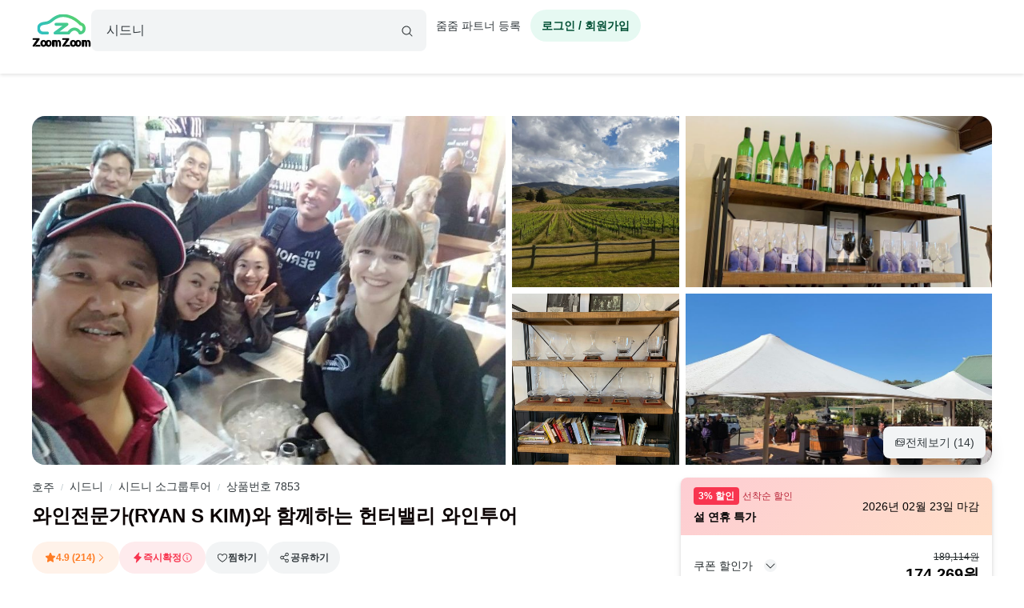

--- FILE ---
content_type: text/html; charset=utf-8
request_url: https://www.zoomzoomtour.com/tour/7853
body_size: 19762
content:
<!DOCTYPE html><html lang="ko"><head><meta charSet="utf-8"/><meta content="Content-type: text/html; charset=UTF-8" name="http-equiv"/><meta content="IE=Edge,chrome=1" http-equiv="X-UA-Compatible"/><meta name="viewport" content="width=device-width,initial-scale=1.0,maximum-scale=1.0,user-scalable=no"/><meta content="ko" name="locale"/><title>와인전문가(RYAN S KIM)와 함께하는 헌터밸리 와인투어 :: 줌줌투어 - 호주 - 시드니</title><meta name="description" content="저는 와인전문와인업계 경력20년으로써 항상정해진 와인농장을 가는것이아니라 상황에따라 손님들의 성향에따라 그때그때 선택하여 정합니다. 예를들어 묵직한 쉬라즈 위주의 풀바디한 레드와인 혹은 드라이한 샤도네이 같은 화이트 대표와인위주 혹은 버댈로같은 프루티하며 마시기쉬운"/><meta name="keyword" content="시드니현지투어, 줌줌투어, 호주현지투어,호주,시드니,시드니 여행 가이드, 시드니 투어 가이드, 시드니 현지 가이드, 시드니 가이드 투어, 시드니 할인 입장권, 시드니 액티비티, 할인쿠폰"/><meta content="all,index,follow" name="robots"/><link href="https://d1blyo8czty997.cloudfront.net/common/original/favicon.png" rel="icon"/><link rel="alternate" hrefLang="en-us" href="https://www.zoomzoomtour.com/"/><link rel="alternate" hrefLang="en-au" href="https://www.zoomzoomtour.com/"/><link rel="alternate" hrefLang="ko-kr" href="https://www.zoomzoomtour.com/"/><link rel="alternate" hrefLang="x-default" href="https://www.zoomzoomtour.com/"/><meta name="format-detection" content="telephone=no, date=no, email=no, address=no"/><meta property="og:title" content="와인전문가(RYAN S KIM)와 함께하는 헌터밸리 와인투어 :: 줌줌투어 - 호주 - 시드니"/><meta property="og:type" content="product"/><meta property="og:url" content="https://www.zoomzoomtour.com/tour/7853"/><meta property="og:image" content="https://d1blyo8czty997.cloudfront.net/tour-photos/7853/600x600/8091015839.jpg"/><meta name="naver-site-verification" content="90f8b4d7975aac6551d911ac8d8ec4561c4d3094"/><link rel="apple-touch-icon" href="/images/icons/apple-touch-icon.png"/><link rel="apple-touch-icon" sizes="76x76" href="/images/icons/apple-touch-icon-76.png"/><link rel="apple-touch-icon" sizes="120x120" href="/images/icons/apple-touch-icon-120.png"/><link rel="apple-touch-icon" sizes="152x152" href="/images/icons/apple-touch-icon.png"/><link rel="canonical" href="https://www.zoomzoomtour.com/tour/7853"/><meta itemProp="brand" content="줌줌"/><meta itemProp="sku" content="tour-7853"/><meta content="저는 와인전문와인업계 경력20년으로써 항상정해진 와인농장을 가는것이아니라 상황에따라 손님들의 성향에따라 그때그때 선택하여 정합니다. 예를들어 묵직한 쉬라즈 위주의 풀바디한 레드와인 혹은 드라이한 샤도네이 같은 화이트 대표와인위주 혹은 버댈로같은 프루티하며 마시기쉬운" itemProp="description"/><meta content="in stock" itemProp="availability"/><meta content="new" itemProp="condition"/><meta content="7853" itemProp="retailerItemId"/><script type="application/ld+json">{"@context":"https://schema.org","@graph":[{"@type":"Product","name":"와인전문가(RYAN S KIM)와 함께하는 헌터밸리 와인투어","image":"https://d1blyo8czty997.cloudfront.net/tour-photos/7853/600x600/8091015839.jpg","description":"저는 와인전문와인업계 경력20년으로써 항상정해진 와인농장을 가는것이아니라 상황에따라 손님들의 성향에따라 그때그때 선택하여 정합니다. 예를들어 묵직한 쉬라즈 위주의 풀바디한 레드와인 혹은 드라이한 샤도네이 같은 화이트 대표와인위주 혹은 버댈로같은 프루티하며 마시기쉬운","keywords":"2025비수기특가,4월얼리버드,MD픽,가격부담NO퀄리티UP,랭킹TOP10,소그룹투어,시드니 꼭 해봐야 할 것들,시드니 와이너리투어,시드니근교당일치기베스트,시드니당일투어,시드니데이투어,시드니랭킹TOP10,시드니반일투어,시드니부모님과함께,시드니와이너리,시드니와인,시드니와인투어,시드니일일투어,시드니커플,시드니커플여행,시드니투어,시드니한인투어,시드니헌터밸리,시드니헌터밸리투어,시드니헌터벨리,와인시음,와인전문투어,인기급상승,일일관광시드니,즉시 예약확정,헌터밸리,헌터밸리와이너리,헌터밸리투어,헌터벨리,헌터벨리투어,호주시드니관광,호주시드니여행,호주시드니일일관광,호주시드니일일투어,호주헌터밸리투어","brand":{"@type":"Organization","name":"줌줌투어","url":"https://www.zoomzoomtour.com/"},"offers":{"@type":"Offer","url":"https://www.zoomzoomtour.com/tour/7853","priceCurrency":"KRW","price":"189114","priceValidUntil":"2027-01-21","availability":"https://schema.org/InStock","seller":{"@type":"Organization","name":"줌줌투어"}},"isRelatedTo":{"@id":"#touristTrip-7853"},"aggregateRating":{"@type":"AggregateRating","ratingValue":4.9,"reviewCount":214}},{"@type":"TouristTrip","@id":"#touristTrip-7853","name":"와인전문가(RYAN S KIM)와 함께하는 헌터밸리 와인투어","description":"저는 와인전문와인업계 경력20년으로써 항상정해진 와인농장을 가는것이아니라 상황에따라 손님들의 성향에따라 그때그때 선택하여 정합니다. 예를들어 묵직한 쉬라즈 위주의 풀바디한 레드와인 혹은 드라이한 샤도네이 같은 화이트 대표와인위주 혹은 버댈로같은 프루티하며 마시기쉬운","image":"https://d1blyo8czty997.cloudfront.net/tour-photos/7853/600x600/8091015839.jpg","itinerary":{"@type":"ItemList","itemListElement":[{"@type":"ListItem","position":1,"name":"KEVIN SOBEL","item":{"@type":"Place","name":"KEVIN SOBEL","description":"고풍스러운 와이너리에 양조장견학까지 가능하며 전형적 헌터밸리쉬라츠를 만드는 특이한곳입니다 특히 다른지방의 묵직한 와인도함께 즐길수있는 곳입니다.부드러운샤도네가 특징적이며강화와인 포트도 즐길수있습니다세미리온 또한 풍부한 산미를 내는 화이트와인 그리고 아주과일향 풍부한 버댈로가 일품인곳입니다.","image":"https://d1blyo8czty997.cloudfront.net/tour-course/7853/600x600/6718318269.jpg"}},{"@type":"ListItem","position":2,"name":"FOUR FINES","item":{"@type":"Place","name":"FOUR FINES","description":"묵직한 전형적인 헌터배리 쉬라츠 뿐만아니라 여러지역에서온 특색있는 다양한 쉬라츠와 브랜드한 쉬라츠까지 갖추고있는 풀바디한 래드와인위주의 와이너리 입니다.특히 여러 와이너리에서온 복잡미묘한 와인을 시음할수있는곳입니다.","image":"https://d1blyo8czty997.cloudfront.net/tour-course/7853/600x600/2929027124.jpg"}},{"@type":"ListItem","position":3,"name":"Hunter resort restaurant","item":{"@type":"Place","name":"Hunter resort restaurant","description":"양식위주의 식당이며 헌터배리의 러컬맥주까지 맞볼수있는 특색있는 식당입니다.","image":"https://d1blyo8czty997.cloudfront.net/tour-course/n/1327/600x600/2091945541.jpg"}},{"@type":"ListItem","position":4,"name":"Hungerford hill wines","item":{"@type":"Place","name":"Hungerford hill wines","description":"전형적인 헌터배리산 샤도네를 생산하는곳이며 스프클링와인  그리고 오랜숙성기간을 거친 묵직한 래드와인을 맛볼수있는 헌터밸리 유일한 와이너리입니다.","image":"https://d1blyo8czty997.cloudfront.net/tour-course/n/1327/600x600/7922247773.jpg"}}]},"provider":{"@type":"Organization","name":"줌줌투어","url":"https://www.zoomzoomtour.com/"},"offers":{"@type":"Offer","url":"https://www.zoomzoomtour.com/tour/7853","priceCurrency":"KRW","price":"189114","availability":"https://schema.org/InStock"}}]}</script><link rel="preload" href="https://d1blyo8czty997.cloudfront.net/tour-photos/7853/800x800/8091015839.jpg" as="image" fetchpriority="high"/><link rel="preload" href="https://d1blyo8czty997.cloudfront.net/tour-photos/7853/800x800/9050114056.jpg" as="image" fetchpriority="high"/><link rel="preload" href="https://d1blyo8czty997.cloudfront.net/tour-photos/7853/800x800/9648052566.jpg" as="image" fetchpriority="high"/><link rel="preload" href="https://d1blyo8czty997.cloudfront.net/tour-photos/7853/800x800/4064829120.jpg" as="image" fetchpriority="high"/><link rel="preload" href="https://d1blyo8czty997.cloudfront.net/tour-photos/7853/800x800/6311194308.jpg" as="image" fetchpriority="high"/><script type="application/ld+json">{
        "@context": "http://schema.org",
        "@type": "BreadcrumbList",
        "itemListElement": [{
            "@type": "ListItem",
            "position": 1,
            "name": "호주",
            "item": "https://www.zoomzoomtour.com/zone/60"
          },{
            "@type": "ListItem",
            "position": 2,
            "name": "시드니",
            "item": "https://www.zoomzoomtour.com/zone/63"
          },{
            "@type": "ListItem",
            "position": 3,
            "name": "시드니 소그룹투어",
            "item": "https://www.zoomzoomtour.com/s/63?type=small_group"
          },{
            "@type": "ListItem",
            "position": 4,
            "name": "상품번호 7853",
            "item": "https://www.zoomzoomtour.com/tour/7853"
          }
        ]
      }</script><meta name="next-head-count" content="38"/><base href="https://www.zoomzoomtour.com/"/><script>
              window.dataLayer = typeof window.dataLayer !== 'undefined' ? window.dataLayer : [];
              dataLayer.push({'platform': 'web'});
            </script><script type="application/ld+json">{
        "@context": "https://schema.org",
        "@type": "Organization",
        "@id": "https://www.zoomzoomtour.com/#organization",
        "name": "줌줌투어",
        "url": "https://www.zoomzoomtour.com",
        "telephone": "+82 2 2088 4148",
        "alternateName": "줌줌투어 | ZoomZoom Tour",
        "description": "취미, 클래스, 가이드투어, 인기액티비티, 티켓, 해외리조트 (특가)까지! 국내, 해외 모두 한곳에서 쉽고 빠른 예약! 줌줌에서 나만의 특별한 경험들을 만들어 보세요!",
        "logo": {
          "@type": "ImageObject",
          "url": "https://www.zoomzoomtour.com/images/zoomzoomtour.png",
          "height": 1080,
          "width": 1080
        },
        "sameAs": [
          "https://blog.naver.com/urimalo_",
          "https://www.instagram.com/zoomzoomtour/",
          "https://apps.apple.com/kr/app/줌줌투어-신나는-여행의-발견/id1254325379",
          "https://play.google.com/store/apps/details?id=com.zoomzoomtour.zoomtuapp"
        ]
      }</script><link rel="preload" href="/_next/static/css/700053f06fc0e0c7.css" as="style"/><link rel="stylesheet" href="/_next/static/css/700053f06fc0e0c7.css" data-n-g=""/><link rel="preload" href="/_next/static/css/7b7d46e401d52813.css" as="style"/><link rel="stylesheet" href="/_next/static/css/7b7d46e401d52813.css" data-n-p=""/><noscript data-n-css=""></noscript><script defer="" nomodule="" src="/_next/static/chunks/polyfills-c67a75d1b6f99dc8.js"></script><script src="/_next/static/chunks/webpack-d431520f21a28a88.js" defer=""></script><script src="/_next/static/chunks/framework-b06ae534002e72a6.js" defer=""></script><script src="/_next/static/chunks/main-8132951b6a9b2919.js" defer=""></script><script src="/_next/static/chunks/pages/_app-f2169cc9ba356200.js" defer=""></script><script src="/_next/static/chunks/6010-9fdb480f35c057c2.js" defer=""></script><script src="/_next/static/chunks/9405-98d48ef0ab2cf46c.js" defer=""></script><script src="/_next/static/chunks/775-0000b6ebe0e59a50.js" defer=""></script><script src="/_next/static/chunks/5675-d3f56f7f38979e3c.js" defer=""></script><script src="/_next/static/chunks/653-e95f51658056c495.js" defer=""></script><script src="/_next/static/chunks/2546-16475e61dfc3e659.js" defer=""></script><script src="/_next/static/chunks/1664-ff3ced75421d3c8e.js" defer=""></script><script src="/_next/static/chunks/2641-501f3c5adf12fae4.js" defer=""></script><script src="/_next/static/chunks/5506-75134db5b35c81a1.js" defer=""></script><script src="/_next/static/chunks/8428-e3e5e1e9fddaac4b.js" defer=""></script><script src="/_next/static/chunks/1443-47949d6ee758d1e2.js" defer=""></script><script src="/_next/static/chunks/6733-047429866bfd2500.js" defer=""></script><script src="/_next/static/chunks/3075-289060c3770a1d9f.js" defer=""></script><script src="/_next/static/chunks/1790-321eaaea91727652.js" defer=""></script><script src="/_next/static/chunks/4946-0ad3f42c118a66f1.js" defer=""></script><script src="/_next/static/chunks/3090-0898aef9f891e9d1.js" defer=""></script><script src="/_next/static/chunks/pages/tour/%5BproductId%5D-43febb4d1260f78c.js" defer=""></script><script src="/_next/static/DACCkijtnzWUcVItoMzhn/_buildManifest.js" defer=""></script><script src="/_next/static/DACCkijtnzWUcVItoMzhn/_ssgManifest.js" defer=""></script></head><body><noscript><iframe src="https://www.googletagmanager.com/ns.html?id=GTM-T3BS4CS" height="0" width="0" style="display: none; visibility: hidden;"></iframe></noscript><div id="zzt-root"><div id="__next"><nav class="common_header__ub6kH  undefined"><header class="header header-white "><div class="zds-container "><div class="zds-row  common_firsHeader__fUmd5"><div class="zds-col xs-5"><div class="common_sectionLogo__OyWUE"><a id="logo" href="/" aria-label="home"><span class="brand-logo brand-logo-light-vertical-primary" style="width:74px;height:52px"><b>줌줌투어</b></span></a><div class="commonSearchContainer"><div class="search-input "><div class="input-form input-form-full "><input class="input input-secondary input-fill input-fill-light-secondary input-lg  search-input-form  " autoComplete="off" placeholder="어디로 떠나시나요?" type="text" value=""/></div><div class="search-input-icon "><svg xmlns="http://www.w3.org/2000/svg" width="16" height="16" fill="var(--zds-secondary)" viewBox="0 0 256 256" style="pointer-events:none"><path d="M229.66,218.34l-50.07-50.06a88.11,88.11,0,1,0-11.31,11.31l50.06,50.07a8,8,0,0,0,11.32-11.32ZM40,112a72,72,0,1,1,72,72A72.08,72.08,0,0,1,40,112Z"></path></svg></div></div></div></div></div><div class="zds-col xs-7"><div class="common_userContainer__wUqMt"><div class="list-inline"><button class="btn btn-primary btn-fill-light btn-fill-light-primary  btn-fill-light-primary  btn-md btn-shadow-0 btn-round    common_loginBtn__ETtiK" data-loading="false"><p><b>로그인 / 회원가입</b></p></button></div></div></div></div><div class="zds-row "><div class="zds-col "><div class="common_secondHeader__chzb5"></div></div></div></div></header></nav><div class="common_wrapper__zyISE"><div class="tour"><div class="zds-container "><meta itemProp="image" content="https://d1blyo8czty997.cloudfront.net/tour-photos/7853/original/9050114056.jpg"/><meta itemProp="image" content="https://d1blyo8czty997.cloudfront.net/tour-photos/7853/original/9648052566.jpg"/><meta itemProp="image" content="https://d1blyo8czty997.cloudfront.net/tour-photos/7853/original/4064829120.jpg"/><meta itemProp="image" content="https://d1blyo8czty997.cloudfront.net/tour-photos/7853/original/6311194308.jpg"/><meta itemProp="image" content="https://d1blyo8czty997.cloudfront.net/tour-photos/7853/original/9795233897.jpg"/><meta itemProp="image" content="https://d1blyo8czty997.cloudfront.net/tour-photos/7853/original/6727962517.jpg"/><meta itemProp="image" content="https://d1blyo8czty997.cloudfront.net/tour-photos/7853/original/1066147403.jpg"/><meta itemProp="image" content="https://d1blyo8czty997.cloudfront.net/tour-photos/7853/original/1888745904.jpg"/><meta itemProp="image" content="https://d1blyo8czty997.cloudfront.net/tour-photos/7853/original/4153007627.jpg"/><meta itemProp="image" content="https://d1blyo8czty997.cloudfront.net/tour-photos/7853/original/1917471756.jpg"/><meta itemProp="image" content="https://d1blyo8czty997.cloudfront.net/tour-photos/7853/original/7023836742.jpg"/><meta itemProp="image" content="https://d1blyo8czty997.cloudfront.net/tour-photos/7853/original/7952220053.jpg"/><meta itemProp="image" content="https://d1blyo8czty997.cloudfront.net/tour-photos/7853/original/1814544002.jpg"/><div class="image-section-grid"><div class="media-grid five"><div class="media-item"><img alt="와인전문가RYAN S KIM와 함께하는 헌터밸리 와인투어" itemProp="image" rel="noreferrer" fetchpriority="high" width="800" height="800" decoding="async" data-nimg="1" class="media-item-image" style="color:transparent" src="https://d1blyo8czty997.cloudfront.net/tour-photos/7853/800x800/8091015839.jpg"/></div><div class="media-item"><img alt="와인전문가RYAN S KIM와 함께하는 헌터밸리 와인투어" itemProp="image" rel="noreferrer" fetchpriority="high" width="800" height="800" decoding="async" data-nimg="1" class="media-item-image" style="color:transparent" src="https://d1blyo8czty997.cloudfront.net/tour-photos/7853/800x800/9050114056.jpg"/></div><div class="media-item"><img alt="와인전문가RYAN S KIM와 함께하는 헌터밸리 와인투어" itemProp="image" rel="noreferrer" fetchpriority="high" width="800" height="800" decoding="async" data-nimg="1" class="media-item-image" style="color:transparent" src="https://d1blyo8czty997.cloudfront.net/tour-photos/7853/800x800/9648052566.jpg"/></div><div class="media-item"><img alt="와인전문가RYAN S KIM와 함께하는 헌터밸리 와인투어" itemProp="image" rel="noreferrer" fetchpriority="high" width="800" height="800" decoding="async" data-nimg="1" class="media-item-image" style="color:transparent" src="https://d1blyo8czty997.cloudfront.net/tour-photos/7853/800x800/4064829120.jpg"/></div><div class="media-item"><img alt="와인전문가RYAN S KIM와 함께하는 헌터밸리 와인투어" itemProp="image" rel="noreferrer" fetchpriority="high" width="800" height="800" decoding="async" data-nimg="1" class="media-item-image" style="color:transparent" src="https://d1blyo8czty997.cloudfront.net/tour-photos/7853/800x800/6311194308.jpg"/></div></div><button class="btn btn-secondary btn-fill-light btn-fill-light-secondary  btn-fill-light-secondary  btn-md btn-shadow-5   shadow-5  image-section-grid-button" data-loading="false"><p><svg xmlns="http://www.w3.org/2000/svg" width="14" height="14" fill="currentColor" viewBox="0 0 256 256"><path d="M216,40H72A16,16,0,0,0,56,56V72H40A16,16,0,0,0,24,88V200a16,16,0,0,0,16,16H184a16,16,0,0,0,16-16V184h16a16,16,0,0,0,16-16V56A16,16,0,0,0,216,40ZM72,56H216v62.75l-10.07-10.06a16,16,0,0,0-22.63,0l-20,20-44-44a16,16,0,0,0-22.62,0L72,109.37ZM184,200H40V88H56v80a16,16,0,0,0,16,16H184Zm32-32H72V132l36-36,49.66,49.66a8,8,0,0,0,11.31,0L194.63,120,216,141.38V168ZM160,84a12,12,0,1,1,12,12A12,12,0,0,1,160,84Z"></path></svg>전체보기 (<!-- -->14<!-- -->)</p></button></div><div class="info-section"><div class="info-section-wrapper tour-has-review"><ul class="hidden-nav "><li><span class="hidden-nav-item ">상품설명</span></li><li><span class="hidden-nav-item ">코스정보</span></li><li><span class="hidden-nav-item ">상품 옵션</span></li><li><span class="hidden-nav-item ">포함/불포함</span></li><li><span class="hidden-nav-item ">취소/환불</span></li><li><span class="hidden-nav-item ">후기</span></li></ul><div class="summary"><span id="tour-category-id">63</span><div class="summary-breadcrumb"><div class="breadcrumbs"><span><a href="/zone/60">호주</a></span><span><span class="divider">/</span><a href="/zone/63">시드니</a></span><span><span class="divider">/</span><a href="/s/63?type=small_group">시드니 소그룹투어</a></span><span><span class="divider">/</span><a href="/tour/7853">상품번호 7853</a></span></div></div><h1 id="tour-name" class="summary-title" itemProp="name">와인전문가(RYAN S KIM)와 함께하는 헌터밸리 와인투어</h1><div class="summary-label"><div style="background-color:var(--zds-color-orange-1);color:var(--zds-color-orange-5);cursor:pointer" class="tour-label"><svg xmlns="http://www.w3.org/2000/svg" width="14" height="14" fill="var(--zds-color-orange-5)" viewBox="0 0 256 256"><path d="M234.29,114.85l-45,38.83L203,211.75a16.4,16.4,0,0,1-24.5,17.82L128,198.49,77.47,229.57A16.4,16.4,0,0,1,53,211.75l13.76-58.07-45-38.83A16.46,16.46,0,0,1,31.08,86l59-4.76,22.76-55.08a16.36,16.36,0,0,1,30.27,0l22.75,55.08,59,4.76a16.46,16.46,0,0,1,9.37,28.86Z"></path></svg><span>4.9 (214)</span><svg xmlns="http://www.w3.org/2000/svg" width="14" height="14" fill="currentColor" viewBox="0 0 256 256"><path d="M181.66,133.66l-80,80a8,8,0,0,1-11.32-11.32L164.69,128,90.34,53.66a8,8,0,0,1,11.32-11.32l80,80A8,8,0,0,1,181.66,133.66Z"></path></svg></div><div style="background-color:var(--zds-color-red-1);color:var(--zds-color-red-5);cursor:default" class="tour-label has-tooltip" aria-label="예약 요청후 바로 확정되는 상품입니다"><svg xmlns="http://www.w3.org/2000/svg" width="14" height="14" fill="var(--zds-color-red-5)" viewBox="0 0 256 256"><path d="M213.85,125.46l-112,120a8,8,0,0,1-13.69-7l14.66-73.33L45.19,143.49a8,8,0,0,1-3-13l112-120a8,8,0,0,1,13.69,7L153.18,90.9l57.63,21.61a8,8,0,0,1,3,12.95Z"></path></svg><span>즉시확정</span><svg xmlns="http://www.w3.org/2000/svg" width="14" height="14" fill="var(--zds-color-red-5)" viewBox="0 0 256 256"><path d="M128,24A104,104,0,1,0,232,128,104.11,104.11,0,0,0,128,24Zm0,192a88,88,0,1,1,88-88A88.1,88.1,0,0,1,128,216Zm16-40a8,8,0,0,1-8,8,16,16,0,0,1-16-16V128a8,8,0,0,1,0-16,16,16,0,0,1,16,16v40A8,8,0,0,1,144,176ZM112,84a12,12,0,1,1,12,12A12,12,0,0,1,112,84Z"></path></svg></div><div class="wishlist-btn-container"><div class="wishlist-btn-wrapper"><button class="btn btn-secondary btn-fill-light btn-fill-light-secondary  btn-fill-light-secondary  btn-md btn-shadow-0 btn-round    wishlist-btn btn-link" data-loading="false" type="button"><p><svg xmlns="http://www.w3.org/2000/svg" width="14" height="14" fill="var(--zds-color-white)" viewBox="0 0 256 256"><path d="M178,40c-20.65,0-38.73,8.88-50,23.89C116.73,48.88,98.65,40,78,40a62.07,62.07,0,0,0-62,62c0,70,103.79,126.66,108.21,129a8,8,0,0,0,7.58,0C136.21,228.66,240,172,240,102A62.07,62.07,0,0,0,178,40ZM128,214.8C109.74,204.16,32,155.69,32,102A46.06,46.06,0,0,1,78,56c19.45,0,35.78,10.36,42.6,27a8,8,0,0,0,14.8,0c6.82-16.67,23.15-27,42.6-27a46.06,46.06,0,0,1,46,46C224,155.61,146.24,204.15,128,214.8Z"></path></svg>찜하기</p></button></div></div><div class="dropdown" data-active="false"><div class="dropdown-header"><button class="btn btn-secondary btn-fill-light btn-fill-light-secondary  btn-fill-light-secondary  btn-md btn-shadow-0 btn-round    social-share-dropdown-btn" data-loading="false"><p><svg xmlns="http://www.w3.org/2000/svg" width="14" height="14" fill="var(--zds-secondary)" viewBox="0 0 256 256"><path d="M176,160a39.89,39.89,0,0,0-28.62,12.09l-46.1-29.63a39.8,39.8,0,0,0,0-28.92l46.1-29.63a40,40,0,1,0-8.66-13.45l-46.1,29.63a40,40,0,1,0,0,55.82l46.1,29.63A40,40,0,1,0,176,160Zm0-128a24,24,0,1,1-24,24A24,24,0,0,1,176,32ZM64,152a24,24,0,1,1,24-24A24,24,0,0,1,64,152Zm112,72a24,24,0,1,1,24-24A24,24,0,0,1,176,224Z"></path></svg>공유하기</p></button></div><div class="dropdown-body dropdown-body-light dropdown-body-align-right"><div><div class="social-share-dropdown" index="0"></div></div></div></div></div><div class="summary-info "><span class="summary-info-item"><span class="title">타입</span><b class="data">소그룹투어</b></span><span class="summary-info-item"><span class="title">시간</span><b class="data">9시간</b></span><span class="summary-info-item"><span class="title">이동</span><b class="data">차량이동</b></span><span class="summary-info-item"><span class="title">언어</span><b class="data">한국어</b></span><span class="summary-info-item"><span class="title">픽업</span><b class="data">지정장소</b></span><span class="summary-info-item"><span class="title">모객</span><b class="data">항시출발 최대14명</b></span></div></div><div id="tour-description"><div class="accordion accordion-light accordion-xl"><div class="accordion-item accordion-item-border accordion-item-active"><div class="accordion-header"><div><h2 class="tour-accordion-title">상품설명</h2></div><span class="icon"><svg xmlns="http://www.w3.org/2000/svg" width="20" height="20" fill="var(--zds-secondary-dark)" viewBox="0 0 256 256"><path d="M213.66,101.66l-80,80a8,8,0,0,1-11.32,0l-80-80A8,8,0,0,1,53.66,90.34L128,164.69l74.34-74.35a8,8,0,0,1,11.32,11.32Z"></path></svg></span></div><div class="accordion-body"><div class="tour-accordion-body"><div class="short"><div class="tour-information-items"><div class="tour-information-items-summary">시음뿐만아니라 와인의지식을 배우며...</div><div><span>저는 와인전문(와인업계 경력20년)으로써 항상정해진 와인농장을 가는것이아니라 상황에따라 손님들의 성향에따라 그때그때 선택하여 정합니다. 예를들어 묵직한 쉬라즈 위주의 풀바디한 레드와인 혹은 드라이한 샤도네이 같은 화이트 대표와인위주 혹은 버댈로같은 프루티하며 마시기쉬운 와인위주 때로는 스위트한 모스카토같은 와인위주로..아니면 이모든 와인을 한곳씩 방문할수도있겠죠. 헌터밸리는 와인농장만 150곳이상 모여있는 호주최대의 와인농장 밀집지역입니다. 저는 호주에서만 와인업계 경력 20년(BARMAN WINE SHOP STRATHFIELD)과 와인학교(NORTHERN INSTITUTE TOP RYDE)에서의 지식을바탕으로 헌터밸리는 지난 20년을 가까이 정기적으로 자주갔었던곳으로 농장마다의 특징을 잘알고있습니다. 저와함께 많은것을 배우고 시음할수있는 의미있는 일일투어가 될것입니다. 게다가 와인공장을 직접들어가 와인생산과정을 눈으로보며 체험할것이며 운좋은날은 포도밭밑에  누워있는 야생캥거루도 볼수있습니다. 헌터밸리까지는 중간휴식을 포함해 2시간30분정도 소요되며 3곳의 와인너리를 들리며 30잔 전후의 와인을시음합니다.시드니도착예정시간은 교통상황에따라 다르지만 오후5시전후입니다.</span></div></div></div><div class="show-more"><div class="show-more-gradient"></div><button class="btn btn-secondary btn-fill-light btn-fill-light-secondary  btn-fill-light-secondary  btn-lg btn-shadow-0 btn-round btn-full   " data-loading="false" type="button" disabled=""><p><b>상품 설명 더보기</b></p></button></div></div></div></div></div></div><div class="tour-partner-wrapper"><div class="tour-partner"><div class="tour-partner-seller"><div class="tour-action-partner"><span class="zds-avatar zds-avatar-xl  zds-avatar-circle " title=""><span class="zds-avatar-bg" style="background-image:url(https://d1blyo8czty997.cloudfront.net/seller-profiles/155336/150x150/4064758128.jpg)"></span></span><div class="tour-action-partner-info"><a class="seller-link" href="/seller/155336">Ryan s Kim</a><div class="tour-action-partner-review-summary"><svg xmlns="http://www.w3.org/2000/svg" width="14" height="14" fill="#fea371" viewBox="0 0 256 256"><path d="M234.29,114.85l-45,38.83L203,211.75a16.4,16.4,0,0,1-24.5,17.82L128,198.49,77.47,229.57A16.4,16.4,0,0,1,53,211.75l13.76-58.07-45-38.83A16.46,16.46,0,0,1,31.08,86l59-4.76,22.76-55.08a16.36,16.36,0,0,1,30.27,0l22.75,55.08,59,4.76a16.46,16.46,0,0,1,9.37,28.86Z"></path></svg><div><b>4.9</b> (<!-- -->220<!-- -->)</div></div><button class="btn btn-secondary btn-clear btn-clear-secondary  btn-clear-secondary  btn-sm btn-shadow-0     business-info-btn" data-loading="false"><p>판매자 정보</p></button></div></div><button class="btn btn-secondary btn-outline btn-outline-secondary  btn-outline-secondary  btn-md btn-shadow-0     tour-partner-enquiry-btn" data-loading="false"><p>문의하기</p></button></div><div class="tour-partner-divider"></div><div class="partner-guide" id="partner-guide"><div class="partner-guide-title"><h3 class="sub-title">소속 가이드 </h3><div class="module-header-buttons"><div class="btn-group  btn-group-sm btn-group-fill-light-secondary "><button class="btn btn-white btn-fill-light btn-fill-light-white  btn-fill-light-white  btn-sm btn-shadow-0     swiper-tour-partner-guides-prev" data-loading="false" disabled="" aria-label="product-carousel-prev"><p><svg xmlns="http://www.w3.org/2000/svg" width="16" height="16" fill="var(--zds-secondary)" viewBox="0 0 256 256"><path d="M165.66,202.34a8,8,0,0,1-11.32,11.32l-80-80a8,8,0,0,1,0-11.32l80-80a8,8,0,0,1,11.32,11.32L91.31,128Z"></path></svg></p></button><button class="btn btn-white btn-fill-light btn-fill-light-white  btn-fill-light-white  btn-sm btn-shadow-0     swiper-tour-partner-guides-next" data-loading="false" disabled="" aria-label="product-carousel-next"><p><svg xmlns="http://www.w3.org/2000/svg" width="16" height="16" fill="var(--zds-secondary)" viewBox="0 0 256 256"><path d="M181.66,133.66l-80,80a8,8,0,0,1-11.32-11.32L164.69,128,90.34,53.66a8,8,0,0,1,11.32-11.32l80,80A8,8,0,0,1,181.66,133.66Z"></path></svg></p></button></div><a class="tour-partner-reviews-show-more" href="/seller/155336#partner-guide"><button class="btn btn-white btn-fill btn-fill-white  btn-fill-white  btn-sm btn-shadow-0     " data-loading="false"><p>전체보기</p></button></a></div></div><div class="tour-partner-guide-list loading"><div><div class="skeleton skeleton-full skeleton-slide skeleton-light"><div class="skeleton-item   " style="width:100%;height:160px;border-radius:16px"></div></div></div><div><div class="skeleton skeleton-full skeleton-slide skeleton-light"><div class="skeleton-item   " style="width:100%;height:160px;border-radius:16px"></div></div></div></div></div><div class="tour-partner-reviews"><div class="tour-partner-divider"></div><div class="tour-partner-reviews-result"><div class="partner-guide-title" id="partner-reviews"><h3 class="sub-title">파트너 후기 </h3></div><div class="module-header-buttons"><div class="btn-group  btn-group-sm btn-group-fill-light-secondary "><button class="btn btn-white btn-fill-light btn-fill-light-white  btn-fill-light-white  btn-sm btn-shadow-0     swiper-tour-partner-reviews-prev" data-loading="false" disabled="" aria-label="product-carousel-prev"><p><svg xmlns="http://www.w3.org/2000/svg" width="16" height="16" fill="var(--zds-secondary)" viewBox="0 0 256 256"><path d="M165.66,202.34a8,8,0,0,1-11.32,11.32l-80-80a8,8,0,0,1,0-11.32l80-80a8,8,0,0,1,11.32,11.32L91.31,128Z"></path></svg></p></button><button class="btn btn-white btn-fill-light btn-fill-light-white  btn-fill-light-white  btn-sm btn-shadow-0     swiper-tour-partner-reviews-next" data-loading="false" disabled="" aria-label="product-carousel-next"><p><svg xmlns="http://www.w3.org/2000/svg" width="16" height="16" fill="var(--zds-secondary)" viewBox="0 0 256 256"><path d="M181.66,133.66l-80,80a8,8,0,0,1-11.32-11.32L164.69,128,90.34,53.66a8,8,0,0,1,11.32-11.32l80,80A8,8,0,0,1,181.66,133.66Z"></path></svg></p></button></div><a class="tour-partner-reviews-show-more" href="/seller/155336#partner-reviews"><button class="btn btn-white btn-fill btn-fill-white  btn-fill-white  btn-sm btn-shadow-0     " data-loading="false"><p>전체보기</p></button></a></div></div><div class="tour-partner-reviews-list"><div class="review-card-wrapper loading"><div class="skeleton skeleton-full skeleton-slide skeleton-light"><div class="review-card loading"><div class="review-card-body"><div class="review-card-top"><div class="review-card-top-info"><div class="skeleton-item   " style="width:30%;height:24px;border-radius:8px"></div><div class="skeleton-item   " style="width:30%;height:24px;border-radius:8px"></div></div></div><div class="skeleton-item   " style="width:100%;height:60px;border-radius:8px"></div></div></div></div></div><div class="review-card-wrapper loading"><div class="skeleton skeleton-full skeleton-slide skeleton-light"><div class="review-card loading"><div class="review-card-body"><div class="review-card-top"><div class="review-card-top-info"><div class="skeleton-item   " style="width:30%;height:24px;border-radius:8px"></div><div class="skeleton-item   " style="width:30%;height:24px;border-radius:8px"></div></div></div><div class="skeleton-item   " style="width:100%;height:60px;border-radius:8px"></div></div></div></div></div></div></div></div></div><div class="tour-banners-container"><div class="skeleton skeleton-full skeleton-slide skeleton-light"><div class="skeleton-item   " style="width:100%;height:100px;border-radius:16px"></div></div></div><div id="tour-course"><div class="accordion accordion-light accordion-xl"><div class="accordion-item accordion-item-border accordion-item-active"><div class="accordion-header"><div><h2 class="tour-accordion-title">장소 / 일정</h2></div><span class="icon"><svg xmlns="http://www.w3.org/2000/svg" width="20" height="20" fill="var(--zds-secondary-dark)" viewBox="0 0 256 256"><path d="M213.66,101.66l-80,80a8,8,0,0,1-11.32,0l-80-80A8,8,0,0,1,53.66,90.34L128,164.69l74.34-74.35a8,8,0,0,1,11.32,11.32Z"></path></svg></span></div><div class="accordion-body"><div class="tour-course"><div class="tour-accordion-body"><ul class="tour-course-timeline"><li class="timeline"></li><li class="pickup tour-course-item"><button class="active tour-course-item-btn"><span class="tour-course-item-btn-icon pickup"><svg xmlns="http://www.w3.org/2000/svg" width="16" height="16" fill="var(--zds-color-white)" viewBox="0 0 256 256" class="icon"><path d="M42.76,50A8,8,0,0,0,40,56V224a8,8,0,0,0,16,0V179.77c26.79-21.16,49.87-9.75,76.45,3.41,16.4,8.11,34.06,16.85,53,16.85,13.93,0,28.54-4.75,43.82-18a8,8,0,0,0,2.76-6V56A8,8,0,0,0,218.76,50c-28,24.23-51.72,12.49-79.21-1.12C111.07,34.76,78.78,18.79,42.76,50ZM216,172.25c-26.79,21.16-49.87,9.74-76.45-3.41-25-12.35-52.81-26.13-83.55-8.4V59.79c26.79-21.16,49.87-9.75,76.45,3.4,25,12.35,52.82,26.13,83.55,8.4Z"></path></svg></span><span>만나는 장소</span></button><div class="tour-course-item-content"></div></li><li class="tour-course-item place-active"><button class="active tour-course-item-btn pickup"><span class="tour-course-item-btn-icon"><svg xmlns="http://www.w3.org/2000/svg" width="16" height="16" fill="var(--zds-color-white)" viewBox="0 0 256 256"><path d="M128,64a40,40,0,1,0,40,40A40,40,0,0,0,128,64Zm0,64a24,24,0,1,1,24-24A24,24,0,0,1,128,128Zm0-112a88.1,88.1,0,0,0-88,88c0,31.4,14.51,64.68,42,96.25a254.19,254.19,0,0,0,41.45,38.3,8,8,0,0,0,9.18,0A254.19,254.19,0,0,0,174,200.25c27.45-31.57,42-64.85,42-96.25A88.1,88.1,0,0,0,128,16Zm0,206c-16.53-13-72-60.75-72-118a72,72,0,0,1,144,0C200,161.23,144.53,209,128,222Z"></path></svg></span><span class="tour-course-item-description">KEVIN SOBEL</span></button><div class="tour-course-item-content"><div class="tour-course-item-content-wrapper"><img alt="tour-course" loading="lazy" width="250" height="250" decoding="async" data-nimg="1" class="tour-course-item-content-img" style="color:transparent" src="https://d1blyo8czty997.cloudfront.net/tour-course/7853/250x250/6718318269.jpg"/><div>고풍스러운 와이너리에 양조장견학까지 가능하며 전형적 헌터밸리쉬라츠를 만드는 특이한곳입니다 특히 다른지방의 묵직한 와인도함께 즐길수있는 곳입니다.부드러운샤도네가 특징적이며강화와인 포트도 즐길수있습니다세미리온 또한 풍부한 산미를 내는 화이트와인 그리고 아주과일향 풍부한 버댈로가 일품인곳입니다.</div></div></div></li><li class="tour-course-item place"><button class="active tour-course-item-btn pickup"><span class="tour-course-item-btn-icon"><svg xmlns="http://www.w3.org/2000/svg" width="16" height="16" fill="var(--zds-color-white)" viewBox="0 0 256 256"><path d="M128,64a40,40,0,1,0,40,40A40,40,0,0,0,128,64Zm0,64a24,24,0,1,1,24-24A24,24,0,0,1,128,128Zm0-112a88.1,88.1,0,0,0-88,88c0,31.4,14.51,64.68,42,96.25a254.19,254.19,0,0,0,41.45,38.3,8,8,0,0,0,9.18,0A254.19,254.19,0,0,0,174,200.25c27.45-31.57,42-64.85,42-96.25A88.1,88.1,0,0,0,128,16Zm0,206c-16.53-13-72-60.75-72-118a72,72,0,0,1,144,0C200,161.23,144.53,209,128,222Z"></path></svg></span><span class="tour-course-item-description">FOUR FINES</span></button><div class="tour-course-item-content"><div class="tour-course-item-content-wrapper"><img alt="tour-course" loading="lazy" width="250" height="250" decoding="async" data-nimg="1" class="tour-course-item-content-img" style="color:transparent" src="https://d1blyo8czty997.cloudfront.net/tour-course/7853/250x250/2929027124.jpg"/><div>묵직한 전형적인 헌터배리 쉬라츠 뿐만아니라 여러지역에서온 특색있는 다양한 쉬라츠와 브랜드한 쉬라츠까지 갖추고있는 풀바디한 래드와인위주의 와이너리 입니다.특히 여러 와이너리에서온 복잡미묘한 와인을 시음할수있는곳입니다.</div></div></div></li><li class="tour-course-item place"><button class="active tour-course-item-btn pickup"><span class="tour-course-item-btn-icon"><svg xmlns="http://www.w3.org/2000/svg" width="16" height="16" fill="var(--zds-color-white)" viewBox="0 0 256 256"><path d="M128,64a40,40,0,1,0,40,40A40,40,0,0,0,128,64Zm0,64a24,24,0,1,1,24-24A24,24,0,0,1,128,128Zm0-112a88.1,88.1,0,0,0-88,88c0,31.4,14.51,64.68,42,96.25a254.19,254.19,0,0,0,41.45,38.3,8,8,0,0,0,9.18,0A254.19,254.19,0,0,0,174,200.25c27.45-31.57,42-64.85,42-96.25A88.1,88.1,0,0,0,128,16Zm0,206c-16.53-13-72-60.75-72-118a72,72,0,0,1,144,0C200,161.23,144.53,209,128,222Z"></path></svg></span><span class="tour-course-item-description">Hunter resort restaurant</span></button><div class="tour-course-item-content"><div class="tour-course-item-content-wrapper"><img alt="tour-course" loading="lazy" width="250" height="250" decoding="async" data-nimg="1" class="tour-course-item-content-img" style="color:transparent" src="https://d1blyo8czty997.cloudfront.net/tour-course/n/1327/250x250/2091945541.jpg"/><div>양식위주의 식당이며 헌터배리의 러컬맥주까지 맞볼수있는 특색있는 식당입니다.</div></div></div></li><li class="tour-course-item place"><button class="active tour-course-item-btn pickup"><span class="tour-course-item-btn-icon"><svg xmlns="http://www.w3.org/2000/svg" width="16" height="16" fill="var(--zds-color-white)" viewBox="0 0 256 256"><path d="M128,64a40,40,0,1,0,40,40A40,40,0,0,0,128,64Zm0,64a24,24,0,1,1,24-24A24,24,0,0,1,128,128Zm0-112a88.1,88.1,0,0,0-88,88c0,31.4,14.51,64.68,42,96.25a254.19,254.19,0,0,0,41.45,38.3,8,8,0,0,0,9.18,0A254.19,254.19,0,0,0,174,200.25c27.45-31.57,42-64.85,42-96.25A88.1,88.1,0,0,0,128,16Zm0,206c-16.53-13-72-60.75-72-118a72,72,0,0,1,144,0C200,161.23,144.53,209,128,222Z"></path></svg></span><span class="tour-course-item-description">Hungerford hill wines</span></button><div class="tour-course-item-content"><div class="tour-course-item-content-wrapper"><img alt="tour-course" loading="lazy" width="250" height="250" decoding="async" data-nimg="1" class="tour-course-item-content-img" style="color:transparent" src="https://d1blyo8czty997.cloudfront.net/tour-course/n/1327/250x250/7922247773.jpg"/><div>전형적인 헌터배리산 샤도네를 생산하는곳이며 스프클링와인  그리고 오랜숙성기간을 거친 묵직한 래드와인을 맛볼수있는 헌터밸리 유일한 와이너리입니다.</div></div></div></li></ul><button class="btn btn-secondary btn-fill-light btn-fill-light-secondary  btn-fill-light-secondary  btn-lg btn-shadow-0 btn-round btn-full   tour-course-more" data-loading="false" type="button" disabled=""><p><b>일정 더보기</b></p></button></div></div></div></div></div></div><div id="tour-information"><div class="accordion accordion-light accordion-xl"><div class="accordion-item accordion-item-border accordion-item-active"><div class="accordion-header"><div><h2 class="tour-accordion-title">포함 / 불포함 / 기타</h2></div><span class="icon"><svg xmlns="http://www.w3.org/2000/svg" width="20" height="20" fill="var(--zds-secondary-dark)" viewBox="0 0 256 256"><path d="M213.66,101.66l-80,80a8,8,0,0,1-11.32,0l-80-80A8,8,0,0,1,53.66,90.34L128,164.69l74.34-74.35a8,8,0,0,1,11.32,11.32Z"></path></svg></span></div><div class="accordion-body"><div class="tour-accordion-body"><div class="tour-information-items"><div class="information-item-expanded"><h4>포함</h4><p><span>차량 가이드 시음료</span></p></div><div class="information-item-expanded"><h4>불포함</h4><p><span>점심</span></p></div><div class="information-item-collapsed"><h4>기타</h4><p><span>당연히 18세 미만 미성년자는 시음할수없습니다. 유아는 참여할 수 없으며 중학생 이상은 동반할 수 있으나 가격은 성인과 동일합니다. </span></p></div><button class="btn btn-secondary btn-fill-light btn-fill-light-secondary  btn-fill-light-secondary  btn-lg btn-shadow-0 btn-round btn-full   tour-course-more" data-loading="false" type="button" disabled=""><p><b>더보기</b></p></button></div></div></div></div></div></div><div id="tour-policy"><div class="accordion accordion-light accordion-xl"><div class="accordion-item accordion-item-border accordion-item-active"><div class="accordion-header"><div><h2 class="tour-accordion-title">취소 / 환불 정책</h2></div><span class="icon"><svg xmlns="http://www.w3.org/2000/svg" width="20" height="20" fill="var(--zds-secondary-dark)" viewBox="0 0 256 256"><path d="M213.66,101.66l-80,80a8,8,0,0,1-11.32,0l-80-80A8,8,0,0,1,53.66,90.34L128,164.69l74.34-74.35a8,8,0,0,1,11.32,11.32Z"></path></svg></span></div><div class="accordion-body"><div class="tour-accordion-body"><div class="tour-information-items">해당 상품은 예약 확정 후 취소할 경우, 아래 약관에 따른 수수료가 적용됩니다. (여행일로부터 계산)

여행확정 후, 1일 (24시간)내 여행자가 취소요청시 결제 금액 100% 환불되는 상품입니다.(단, 여행시작일로부터 최소 3일전 취소 예약건에만 해당. )

~30일전 : 결제 금액 전액 환불
29~20일전 : 여행요금 총액의 10% 취소수수료 적용
19~8일전 : 여행요금 총액의 20% 취소수수료 적용
7~3일전 : 여행요금 총액의 30% 취소수수료 적용
2~1일전 : 여행요금 총액의 50% 취소수수료 적용
여행당일 : 여행요금 총액의 100% 취소수수료 적용 (환불 없음)

* 예약자가 예약확정 후 투어 개시일 이전에 예약을 취소하는 경우, 취소 시점에 따라 수수료가 부과됩니다. 취소 날짜와 시간은 서비스 여행지(또는 서비스 진행지) 현지 시간을 기준으로 합니다.
* 취소 통보는 예약 문의창내, 취소신청 버튼을 통한 요청만 유효하며, 신청접수된 시간 기준으로 적용됩니다.</div></div></div></div></div></div></div><div><div class="info-section-right"><div class="tour-action"><div class="tour-action-price"><div class="tour-action-price-coupon"><button class="btn btn-info btn-fill-light btn-fill-light-info  btn-fill-light-info  btn-md btn-shadow-0  btn-full   " data-loading="false"><p><span class="tour-action-price-coupon-content"><svg xmlns="http://www.w3.org/2000/svg" width="20" height="20" fill="var(--zds-info-dark)" viewBox="0 0 256 256" class="icon"><path d="M232,104a8,8,0,0,0,8-8V64a16,16,0,0,0-16-16H32A16,16,0,0,0,16,64V96a8,8,0,0,0,8,8,24,24,0,0,1,0,48,8,8,0,0,0-8,8v32a16,16,0,0,0,16,16H224a16,16,0,0,0,16-16V160a8,8,0,0,0-8-8,24,24,0,0,1,0-48ZM32,167.2a40,40,0,0,0,0-78.4V64H88V192H32Z"></path></svg><span class="tour-action-price-coupon-title">할인 쿠폰 받기</span></span><span class="badge badge-sm badge-light-info  badge-round badge-show-value
      
      " data-updated="false"><span class="tour-action-price-coupon-badge">2</span></span></p></button></div><button class="btn btn-primary btn-fill-gradient btn-fill-gradient-primary  btn-fill-gradient-primary  btn-lg btn-shadow-2  btn-full shadow-2  checkout-btn" data-loading="false"><p>옵션 선택하기</p></button></div></div></div></div></div><div id="tour-review" class="tour-reviews"><div class="tour-reviews-title"><h2>이용 후기</h2><div class="tour-reviews-result-rating" id="product-reviews"><svg xmlns="http://www.w3.org/2000/svg" width="16" height="16" fill="#fea371" viewBox="0 0 256 256" class="icon"><path d="M234.29,114.85l-45,38.83L203,211.75a16.4,16.4,0,0,1-24.5,17.82L128,198.49,77.47,229.57A16.4,16.4,0,0,1,53,211.75l13.76-58.07-45-38.83A16.46,16.46,0,0,1,31.08,86l59-4.76,22.76-55.08a16.36,16.36,0,0,1,30.27,0l22.75,55.08,59,4.76a16.46,16.46,0,0,1,9.37,28.86Z"></path></svg>4.9<!-- --> (<!-- -->214<!-- -->)</div></div><div class="tour-reviews-wrapper"><div class="tour-reviews-body"><div class="city-content-result"><div class="city-content-result-content"><span><button class="btn btn-secondary-light btn-clear btn-clear-secondary-light  btn-clear-secondary-light  btn-sm btn-shadow-0     " data-loading="true"><span class="zds-loading-container"><span class="zds-loading zds-loading-light-secondary-light zds-loading-sm zds-loading-bounce"><b class="loading-dot-item"></b><b class="loading-dot-item"></b><b class="loading-dot-item"></b></span></span><p>Loading</p></button></span><div class="city-header-content-query-sort"></div></div></div><div class="review-list" id="review-list"><div class="skeleton skeleton-full skeleton-slide skeleton-light"><div class="review-card loading"><div class="skeleton-item skeleton-circular avatar" style="width:44px;height:44px"></div><div class="review-card-body"><div class="review-card-top"><div class="skeleton-item   " style="width:10%;height:16px;border-radius:8px"></div><div class="review-card-top-info"><div class="skeleton-item   " style="width:15%;height:16px;border-radius:8px"></div><div class="skeleton-item   " style="width:15%;height:16px;border-radius:8px"></div><div class="skeleton-item   " style="width:15%;height:16px;border-radius:8px"></div></div><div class="skeleton-item   " style="width:80%;height:16px;border-radius:8px"></div></div><div class="skeleton-item   " style="width:100%;height:40px;border-radius:8px"></div><div class="review-images"><div class="skeleton-item   review-image-loading" style="width:100%;height:70px;border-radius:8px"></div><div class="skeleton-item   review-image-loading" style="width:100%;height:70px;border-radius:8px"></div><div class="skeleton-item   review-image-loading" style="width:100%;height:70px;border-radius:8px"></div><div class="skeleton-item   review-image-loading" style="width:100%;height:70px;border-radius:8px"></div><div class="skeleton-item   review-image-loading" style="width:100%;height:70px;border-radius:8px"></div><div class="skeleton-item   review-image-loading" style="width:100%;height:70px;border-radius:8px"></div></div></div></div></div><div class="skeleton skeleton-full skeleton-slide skeleton-light"><div class="review-card loading"><div class="skeleton-item skeleton-circular avatar" style="width:44px;height:44px"></div><div class="review-card-body"><div class="review-card-top"><div class="skeleton-item   " style="width:10%;height:16px;border-radius:8px"></div><div class="review-card-top-info"><div class="skeleton-item   " style="width:15%;height:16px;border-radius:8px"></div><div class="skeleton-item   " style="width:15%;height:16px;border-radius:8px"></div><div class="skeleton-item   " style="width:15%;height:16px;border-radius:8px"></div></div><div class="skeleton-item   " style="width:80%;height:16px;border-radius:8px"></div></div><div class="skeleton-item   " style="width:100%;height:40px;border-radius:8px"></div><div class="review-images"><div class="skeleton-item   review-image-loading" style="width:100%;height:70px;border-radius:8px"></div><div class="skeleton-item   review-image-loading" style="width:100%;height:70px;border-radius:8px"></div><div class="skeleton-item   review-image-loading" style="width:100%;height:70px;border-radius:8px"></div><div class="skeleton-item   review-image-loading" style="width:100%;height:70px;border-radius:8px"></div><div class="skeleton-item   review-image-loading" style="width:100%;height:70px;border-radius:8px"></div><div class="skeleton-item   review-image-loading" style="width:100%;height:70px;border-radius:8px"></div></div></div></div></div><div class="skeleton skeleton-full skeleton-slide skeleton-light"><div class="review-card loading"><div class="skeleton-item skeleton-circular avatar" style="width:44px;height:44px"></div><div class="review-card-body"><div class="review-card-top"><div class="skeleton-item   " style="width:10%;height:16px;border-radius:8px"></div><div class="review-card-top-info"><div class="skeleton-item   " style="width:15%;height:16px;border-radius:8px"></div><div class="skeleton-item   " style="width:15%;height:16px;border-radius:8px"></div><div class="skeleton-item   " style="width:15%;height:16px;border-radius:8px"></div></div><div class="skeleton-item   " style="width:80%;height:16px;border-radius:8px"></div></div><div class="skeleton-item   " style="width:100%;height:40px;border-radius:8px"></div><div class="review-images"><div class="skeleton-item   review-image-loading" style="width:100%;height:70px;border-radius:8px"></div><div class="skeleton-item   review-image-loading" style="width:100%;height:70px;border-radius:8px"></div><div class="skeleton-item   review-image-loading" style="width:100%;height:70px;border-radius:8px"></div><div class="skeleton-item   review-image-loading" style="width:100%;height:70px;border-radius:8px"></div><div class="skeleton-item   review-image-loading" style="width:100%;height:70px;border-radius:8px"></div><div class="skeleton-item   review-image-loading" style="width:100%;height:70px;border-radius:8px"></div></div></div></div></div><div class="skeleton skeleton-full skeleton-slide skeleton-light"><div class="review-card loading"><div class="skeleton-item skeleton-circular avatar" style="width:44px;height:44px"></div><div class="review-card-body"><div class="review-card-top"><div class="skeleton-item   " style="width:10%;height:16px;border-radius:8px"></div><div class="review-card-top-info"><div class="skeleton-item   " style="width:15%;height:16px;border-radius:8px"></div><div class="skeleton-item   " style="width:15%;height:16px;border-radius:8px"></div><div class="skeleton-item   " style="width:15%;height:16px;border-radius:8px"></div></div><div class="skeleton-item   " style="width:80%;height:16px;border-radius:8px"></div></div><div class="skeleton-item   " style="width:100%;height:40px;border-radius:8px"></div><div class="review-images"><div class="skeleton-item   review-image-loading" style="width:100%;height:70px;border-radius:8px"></div><div class="skeleton-item   review-image-loading" style="width:100%;height:70px;border-radius:8px"></div><div class="skeleton-item   review-image-loading" style="width:100%;height:70px;border-radius:8px"></div><div class="skeleton-item   review-image-loading" style="width:100%;height:70px;border-radius:8px"></div><div class="skeleton-item   review-image-loading" style="width:100%;height:70px;border-radius:8px"></div><div class="skeleton-item   review-image-loading" style="width:100%;height:70px;border-radius:8px"></div></div></div></div></div></div></div><div class="city-filter tour-reviews-filter"><div class="product-filter-list city-filter-list"><div class="product-filter-list-item keyword"><div class="keyword-title">키워드</div><div class="search-input "><div class="input-form input-form-full "><input class="input input-secondary input-fill input-fill-light-secondary input-lg  search-input-form  " autoComplete="off" placeholder="검색어를 입력해주세요." type="text" value=""/></div><div class="search-input-icon "><svg xmlns="http://www.w3.org/2000/svg" width="16" height="16" fill="var(--zds-secondary)" viewBox="0 0 256 256" style="pointer-events:none"><path d="M229.66,218.34l-50.07-50.06a88.11,88.11,0,1,0-11.31,11.31l50.06,50.07a8,8,0,0,0,11.32-11.32ZM40,112a72,72,0,1,1,72,72A72.08,72.08,0,0,1,40,112Z"></path></svg></div></div></div><div class="product-filter-list-item"><div class="accordion accordion-light accordion-md"><div class="accordion-item accordion-item-border accordion-item-active"><div class="accordion-header"><div>여행 타입</div><span class="icon"><svg xmlns="http://www.w3.org/2000/svg" width="20" height="20" fill="var(--zds-secondary-dark)" viewBox="0 0 256 256"><path d="M213.66,101.66l-80,80a8,8,0,0,1-11.32,0l-80-80A8,8,0,0,1,53.66,90.34L128,164.69l74.34-74.35a8,8,0,0,1,11.32,11.32Z"></path></svg></span></div><div class="accordion-body"><div class="accordion-content"><div class="checkbox-group checkbox-group-vertical "><div class="checkbox-items"><label class="checkbox checkbox-radio checkbox-item  checkbox-align-left checkbox-md"><input type="radio" name="travelType" value=""/><span class="checkbox-icon radio-icon radio-icon-light checkbox-icon-light-secondary checkbox-left checkbox-md"></span><span class="checkbox-label checkbox-label-light">전체</span></label><label class="checkbox checkbox-radio checkbox-item  checkbox-align-left checkbox-md"><input type="radio" name="travelType" value="부모님과 함께하는 가족여행"/><span class="checkbox-icon radio-icon radio-icon-light checkbox-icon-light-secondary checkbox-left checkbox-md"></span><span class="checkbox-label checkbox-label-light">부모님과 함께하는 가족여행</span></label><label class="checkbox checkbox-radio checkbox-item  checkbox-align-left checkbox-md"><input type="radio" name="travelType" value="비즈니스"/><span class="checkbox-icon radio-icon radio-icon-light checkbox-icon-light-secondary checkbox-left checkbox-md"></span><span class="checkbox-label checkbox-label-light">비즈니스</span></label><label class="checkbox checkbox-radio checkbox-item  checkbox-align-left checkbox-md"><input type="radio" name="travelType" value="삼세대 가족여행"/><span class="checkbox-icon radio-icon radio-icon-light checkbox-icon-light-secondary checkbox-left checkbox-md"></span><span class="checkbox-label checkbox-label-light">삼세대 가족여행</span></label><label class="checkbox checkbox-radio checkbox-item  checkbox-align-left checkbox-md"><input type="radio" name="travelType" value="자녀들과 함께하는 가족여행"/><span class="checkbox-icon radio-icon radio-icon-light checkbox-icon-light-secondary checkbox-left checkbox-md"></span><span class="checkbox-label checkbox-label-light">자녀들과 함께하는 가족여행</span></label><label class="checkbox checkbox-radio checkbox-item  checkbox-align-left checkbox-md"><input type="radio" name="travelType" value="친구들과 여행"/><span class="checkbox-icon radio-icon radio-icon-light checkbox-icon-light-secondary checkbox-left checkbox-md"></span><span class="checkbox-label checkbox-label-light">친구들과 여행</span></label><label class="checkbox checkbox-radio checkbox-item  checkbox-align-left checkbox-md"><input type="radio" name="travelType" value="커플여행"/><span class="checkbox-icon radio-icon radio-icon-light checkbox-icon-light-secondary checkbox-left checkbox-md"></span><span class="checkbox-label checkbox-label-light">커플여행</span></label><label class="checkbox checkbox-radio checkbox-item  checkbox-align-left checkbox-md"><input type="radio" name="travelType" value="혼자여행"/><span class="checkbox-icon radio-icon radio-icon-light checkbox-icon-light-secondary checkbox-left checkbox-md"></span><span class="checkbox-label checkbox-label-light">혼자여행</span></label><label class="checkbox checkbox-radio checkbox-item  checkbox-align-left checkbox-md"><input type="radio" name="travelType" value="회사동료들과 여행"/><span class="checkbox-icon radio-icon radio-icon-light checkbox-icon-light-secondary checkbox-left checkbox-md"></span><span class="checkbox-label checkbox-label-light">회사동료들과 여행</span></label></div></div><hr/></div></div></div></div></div><div class="product-filter-list-item"><div class="accordion accordion-light accordion-md"><div class="accordion-item accordion-item-border accordion-item-active"><div class="accordion-header"><div>평점</div><span class="icon"><svg xmlns="http://www.w3.org/2000/svg" width="20" height="20" fill="var(--zds-secondary-dark)" viewBox="0 0 256 256"><path d="M213.66,101.66l-80,80a8,8,0,0,1-11.32,0l-80-80A8,8,0,0,1,53.66,90.34L128,164.69l74.34-74.35a8,8,0,0,1,11.32,11.32Z"></path></svg></span></div><div class="accordion-body"><div class="accordion-content rating-filter"><div class="checkbox-group checkbox-group-vertical "><div class="checkbox-items"><label class="checkbox checkbox-radio checkbox-item  checkbox-align-left checkbox-md"><input type="radio" name="rating" value=""/><span class="checkbox-icon radio-icon radio-icon-light checkbox-icon-light-secondary checkbox-left checkbox-md"></span><span class="checkbox-label checkbox-label-light">전체</span></label><label class="checkbox checkbox-radio checkbox-item  checkbox-align-left checkbox-md"><input type="radio" name="rating" value="5"/><span class="checkbox-icon radio-icon radio-icon-light checkbox-icon-light-secondary checkbox-left checkbox-md"></span><span class="checkbox-label checkbox-label-light"><div class="rating-filter-stars"><svg xmlns="http://www.w3.org/2000/svg" width="16" height="16" fill="#fea371" viewBox="0 0 256 256"><path d="M234.29,114.85l-45,38.83L203,211.75a16.4,16.4,0,0,1-24.5,17.82L128,198.49,77.47,229.57A16.4,16.4,0,0,1,53,211.75l13.76-58.07-45-38.83A16.46,16.46,0,0,1,31.08,86l59-4.76,22.76-55.08a16.36,16.36,0,0,1,30.27,0l22.75,55.08,59,4.76a16.46,16.46,0,0,1,9.37,28.86Z"></path></svg><svg xmlns="http://www.w3.org/2000/svg" width="16" height="16" fill="#fea371" viewBox="0 0 256 256"><path d="M234.29,114.85l-45,38.83L203,211.75a16.4,16.4,0,0,1-24.5,17.82L128,198.49,77.47,229.57A16.4,16.4,0,0,1,53,211.75l13.76-58.07-45-38.83A16.46,16.46,0,0,1,31.08,86l59-4.76,22.76-55.08a16.36,16.36,0,0,1,30.27,0l22.75,55.08,59,4.76a16.46,16.46,0,0,1,9.37,28.86Z"></path></svg><svg xmlns="http://www.w3.org/2000/svg" width="16" height="16" fill="#fea371" viewBox="0 0 256 256"><path d="M234.29,114.85l-45,38.83L203,211.75a16.4,16.4,0,0,1-24.5,17.82L128,198.49,77.47,229.57A16.4,16.4,0,0,1,53,211.75l13.76-58.07-45-38.83A16.46,16.46,0,0,1,31.08,86l59-4.76,22.76-55.08a16.36,16.36,0,0,1,30.27,0l22.75,55.08,59,4.76a16.46,16.46,0,0,1,9.37,28.86Z"></path></svg><svg xmlns="http://www.w3.org/2000/svg" width="16" height="16" fill="#fea371" viewBox="0 0 256 256"><path d="M234.29,114.85l-45,38.83L203,211.75a16.4,16.4,0,0,1-24.5,17.82L128,198.49,77.47,229.57A16.4,16.4,0,0,1,53,211.75l13.76-58.07-45-38.83A16.46,16.46,0,0,1,31.08,86l59-4.76,22.76-55.08a16.36,16.36,0,0,1,30.27,0l22.75,55.08,59,4.76a16.46,16.46,0,0,1,9.37,28.86Z"></path></svg><svg xmlns="http://www.w3.org/2000/svg" width="16" height="16" fill="#fea371" viewBox="0 0 256 256"><path d="M234.29,114.85l-45,38.83L203,211.75a16.4,16.4,0,0,1-24.5,17.82L128,198.49,77.47,229.57A16.4,16.4,0,0,1,53,211.75l13.76-58.07-45-38.83A16.46,16.46,0,0,1,31.08,86l59-4.76,22.76-55.08a16.36,16.36,0,0,1,30.27,0l22.75,55.08,59,4.76a16.46,16.46,0,0,1,9.37,28.86Z"></path></svg></div></span></label><label class="checkbox checkbox-radio checkbox-item  checkbox-align-left checkbox-md"><input type="radio" name="rating" value="4"/><span class="checkbox-icon radio-icon radio-icon-light checkbox-icon-light-secondary checkbox-left checkbox-md"></span><span class="checkbox-label checkbox-label-light"><div class="rating-filter-stars"><svg xmlns="http://www.w3.org/2000/svg" width="16" height="16" fill="#fea371" viewBox="0 0 256 256"><path d="M234.29,114.85l-45,38.83L203,211.75a16.4,16.4,0,0,1-24.5,17.82L128,198.49,77.47,229.57A16.4,16.4,0,0,1,53,211.75l13.76-58.07-45-38.83A16.46,16.46,0,0,1,31.08,86l59-4.76,22.76-55.08a16.36,16.36,0,0,1,30.27,0l22.75,55.08,59,4.76a16.46,16.46,0,0,1,9.37,28.86Z"></path></svg><svg xmlns="http://www.w3.org/2000/svg" width="16" height="16" fill="#fea371" viewBox="0 0 256 256"><path d="M234.29,114.85l-45,38.83L203,211.75a16.4,16.4,0,0,1-24.5,17.82L128,198.49,77.47,229.57A16.4,16.4,0,0,1,53,211.75l13.76-58.07-45-38.83A16.46,16.46,0,0,1,31.08,86l59-4.76,22.76-55.08a16.36,16.36,0,0,1,30.27,0l22.75,55.08,59,4.76a16.46,16.46,0,0,1,9.37,28.86Z"></path></svg><svg xmlns="http://www.w3.org/2000/svg" width="16" height="16" fill="#fea371" viewBox="0 0 256 256"><path d="M234.29,114.85l-45,38.83L203,211.75a16.4,16.4,0,0,1-24.5,17.82L128,198.49,77.47,229.57A16.4,16.4,0,0,1,53,211.75l13.76-58.07-45-38.83A16.46,16.46,0,0,1,31.08,86l59-4.76,22.76-55.08a16.36,16.36,0,0,1,30.27,0l22.75,55.08,59,4.76a16.46,16.46,0,0,1,9.37,28.86Z"></path></svg><svg xmlns="http://www.w3.org/2000/svg" width="16" height="16" fill="#fea371" viewBox="0 0 256 256"><path d="M234.29,114.85l-45,38.83L203,211.75a16.4,16.4,0,0,1-24.5,17.82L128,198.49,77.47,229.57A16.4,16.4,0,0,1,53,211.75l13.76-58.07-45-38.83A16.46,16.46,0,0,1,31.08,86l59-4.76,22.76-55.08a16.36,16.36,0,0,1,30.27,0l22.75,55.08,59,4.76a16.46,16.46,0,0,1,9.37,28.86Z"></path></svg></div></span></label><label class="checkbox checkbox-radio checkbox-item  checkbox-align-left checkbox-md"><input type="radio" name="rating" value="3"/><span class="checkbox-icon radio-icon radio-icon-light checkbox-icon-light-secondary checkbox-left checkbox-md"></span><span class="checkbox-label checkbox-label-light"><div class="rating-filter-stars"><svg xmlns="http://www.w3.org/2000/svg" width="16" height="16" fill="#fea371" viewBox="0 0 256 256"><path d="M234.29,114.85l-45,38.83L203,211.75a16.4,16.4,0,0,1-24.5,17.82L128,198.49,77.47,229.57A16.4,16.4,0,0,1,53,211.75l13.76-58.07-45-38.83A16.46,16.46,0,0,1,31.08,86l59-4.76,22.76-55.08a16.36,16.36,0,0,1,30.27,0l22.75,55.08,59,4.76a16.46,16.46,0,0,1,9.37,28.86Z"></path></svg><svg xmlns="http://www.w3.org/2000/svg" width="16" height="16" fill="#fea371" viewBox="0 0 256 256"><path d="M234.29,114.85l-45,38.83L203,211.75a16.4,16.4,0,0,1-24.5,17.82L128,198.49,77.47,229.57A16.4,16.4,0,0,1,53,211.75l13.76-58.07-45-38.83A16.46,16.46,0,0,1,31.08,86l59-4.76,22.76-55.08a16.36,16.36,0,0,1,30.27,0l22.75,55.08,59,4.76a16.46,16.46,0,0,1,9.37,28.86Z"></path></svg><svg xmlns="http://www.w3.org/2000/svg" width="16" height="16" fill="#fea371" viewBox="0 0 256 256"><path d="M234.29,114.85l-45,38.83L203,211.75a16.4,16.4,0,0,1-24.5,17.82L128,198.49,77.47,229.57A16.4,16.4,0,0,1,53,211.75l13.76-58.07-45-38.83A16.46,16.46,0,0,1,31.08,86l59-4.76,22.76-55.08a16.36,16.36,0,0,1,30.27,0l22.75,55.08,59,4.76a16.46,16.46,0,0,1,9.37,28.86Z"></path></svg></div></span></label><label class="checkbox checkbox-radio checkbox-item  checkbox-align-left checkbox-md"><input type="radio" name="rating" value="2"/><span class="checkbox-icon radio-icon radio-icon-light checkbox-icon-light-secondary checkbox-left checkbox-md"></span><span class="checkbox-label checkbox-label-light"><div class="rating-filter-stars"><svg xmlns="http://www.w3.org/2000/svg" width="16" height="16" fill="#fea371" viewBox="0 0 256 256"><path d="M234.29,114.85l-45,38.83L203,211.75a16.4,16.4,0,0,1-24.5,17.82L128,198.49,77.47,229.57A16.4,16.4,0,0,1,53,211.75l13.76-58.07-45-38.83A16.46,16.46,0,0,1,31.08,86l59-4.76,22.76-55.08a16.36,16.36,0,0,1,30.27,0l22.75,55.08,59,4.76a16.46,16.46,0,0,1,9.37,28.86Z"></path></svg><svg xmlns="http://www.w3.org/2000/svg" width="16" height="16" fill="#fea371" viewBox="0 0 256 256"><path d="M234.29,114.85l-45,38.83L203,211.75a16.4,16.4,0,0,1-24.5,17.82L128,198.49,77.47,229.57A16.4,16.4,0,0,1,53,211.75l13.76-58.07-45-38.83A16.46,16.46,0,0,1,31.08,86l59-4.76,22.76-55.08a16.36,16.36,0,0,1,30.27,0l22.75,55.08,59,4.76a16.46,16.46,0,0,1,9.37,28.86Z"></path></svg></div></span></label><label class="checkbox checkbox-radio checkbox-item  checkbox-align-left checkbox-md"><input type="radio" name="rating" value="1"/><span class="checkbox-icon radio-icon radio-icon-light checkbox-icon-light-secondary checkbox-left checkbox-md"></span><span class="checkbox-label checkbox-label-light"><div class="rating-filter-stars"><svg xmlns="http://www.w3.org/2000/svg" width="16" height="16" fill="#fea371" viewBox="0 0 256 256"><path d="M234.29,114.85l-45,38.83L203,211.75a16.4,16.4,0,0,1-24.5,17.82L128,198.49,77.47,229.57A16.4,16.4,0,0,1,53,211.75l13.76-58.07-45-38.83A16.46,16.46,0,0,1,31.08,86l59-4.76,22.76-55.08a16.36,16.36,0,0,1,30.27,0l22.75,55.08,59,4.76a16.46,16.46,0,0,1,9.37,28.86Z"></path></svg></div></span></label></div></div><hr/></div></div></div></div></div><div class="product-filter-list-item "><div class="accordion accordion-light accordion-md"><div class="accordion-item accordion-item-border accordion-item-active"><div class="accordion-header"><div>여행 시기</div><span class="icon"><svg xmlns="http://www.w3.org/2000/svg" width="20" height="20" fill="var(--zds-secondary-dark)" viewBox="0 0 256 256"><path d="M213.66,101.66l-80,80a8,8,0,0,1-11.32,0l-80-80A8,8,0,0,1,53.66,90.34L128,164.69l74.34-74.35a8,8,0,0,1,11.32,11.32Z"></path></svg></span></div><div class="accordion-body"><div class="accordion-content"><div class="month-picker"><div class="month-picker-header"><button class="btn btn-secondary btn-clear btn-clear-secondary  btn-clear-secondary  btn-md btn-shadow-0     " data-loading="false"><p><svg xmlns="http://www.w3.org/2000/svg" width="20" height="20" fill="var(--zds-secondary)" viewBox="0 0 256 256"><path d="M165.66,202.34a8,8,0,0,1-11.32,11.32l-80-80a8,8,0,0,1,0-11.32l80-80a8,8,0,0,1,11.32,11.32L91.31,128Z"></path></svg></p></button><span>2026<!-- -->년</span><button class="btn btn-secondary btn-clear btn-clear-secondary  btn-clear-secondary  btn-md btn-shadow-0     " data-loading="false" disabled=""><p><svg xmlns="http://www.w3.org/2000/svg" width="20" height="20" fill="var(--zds-secondary)" viewBox="0 0 256 256"><path d="M181.66,133.66l-80,80a8,8,0,0,1-11.32-11.32L164.69,128,90.34,53.66a8,8,0,0,1,11.32-11.32l80,80A8,8,0,0,1,181.66,133.66Z"></path></svg></p></button></div><div class="month-grid"><button class="btn btn-secondary btn-fill-light btn-fill-light-secondary  btn-fill-light-secondary  btn-md btn-shadow-0     month-button" data-loading="false"><p>1<!-- -->월</p></button><button class="btn btn-secondary btn-fill-light btn-fill-light-secondary  btn-fill-light-secondary  btn-md btn-shadow-0     month-button" data-loading="false" disabled=""><p>2<!-- -->월</p></button><button class="btn btn-secondary btn-fill-light btn-fill-light-secondary  btn-fill-light-secondary  btn-md btn-shadow-0     month-button" data-loading="false" disabled=""><p>3<!-- -->월</p></button><button class="btn btn-secondary btn-fill-light btn-fill-light-secondary  btn-fill-light-secondary  btn-md btn-shadow-0     month-button" data-loading="false" disabled=""><p>4<!-- -->월</p></button><button class="btn btn-secondary btn-fill-light btn-fill-light-secondary  btn-fill-light-secondary  btn-md btn-shadow-0     month-button" data-loading="false" disabled=""><p>5<!-- -->월</p></button><button class="btn btn-secondary btn-fill-light btn-fill-light-secondary  btn-fill-light-secondary  btn-md btn-shadow-0     month-button" data-loading="false" disabled=""><p>6<!-- -->월</p></button><button class="btn btn-secondary btn-fill-light btn-fill-light-secondary  btn-fill-light-secondary  btn-md btn-shadow-0     month-button" data-loading="false" disabled=""><p>7<!-- -->월</p></button><button class="btn btn-secondary btn-fill-light btn-fill-light-secondary  btn-fill-light-secondary  btn-md btn-shadow-0     month-button" data-loading="false" disabled=""><p>8<!-- -->월</p></button><button class="btn btn-secondary btn-fill-light btn-fill-light-secondary  btn-fill-light-secondary  btn-md btn-shadow-0     month-button" data-loading="false" disabled=""><p>9<!-- -->월</p></button><button class="btn btn-secondary btn-fill-light btn-fill-light-secondary  btn-fill-light-secondary  btn-md btn-shadow-0     month-button" data-loading="false" disabled=""><p>10<!-- -->월</p></button><button class="btn btn-secondary btn-fill-light btn-fill-light-secondary  btn-fill-light-secondary  btn-md btn-shadow-0     month-button" data-loading="false" disabled=""><p>11<!-- -->월</p></button><button class="btn btn-secondary btn-fill-light btn-fill-light-secondary  btn-fill-light-secondary  btn-md btn-shadow-0     month-button" data-loading="false" disabled=""><p>12<!-- -->월</p></button></div><button class="btn btn-secondary btn-fill-light btn-fill-light-secondary  btn-fill-light-secondary  btn-md btn-shadow-0  btn-full   month-reset" data-loading="false" disabled=""><p><svg xmlns="http://www.w3.org/2000/svg" width="14" height="14" fill="var(--zds-secondary)" viewBox="0 0 256 256"><path d="M224,128a96,96,0,0,1-94.71,96H128A95.38,95.38,0,0,1,62.1,197.8a8,8,0,0,1,11-11.63A80,80,0,1,0,71.43,71.39a3.07,3.07,0,0,1-.26.25L44.59,96H72a8,8,0,0,1,0,16H24a8,8,0,0,1-8-8V56a8,8,0,0,1,16,0V85.8L60.25,60A96,96,0,0,1,224,128Z"></path></svg></p></button></div><hr/></div></div></div></div></div><div class="tour-reviews-filter-reset"><button class="btn btn-secondary btn-fill-light btn-fill-light-secondary  btn-fill-light-secondary  btn-md btn-shadow-0  btn-full   " data-loading="false"><p>전체 필터 초기화<svg xmlns="http://www.w3.org/2000/svg" width="14" height="14" fill="var(--zds-secondary)" viewBox="0 0 256 256"><path d="M224,128a96,96,0,0,1-94.71,96H128A95.38,95.38,0,0,1,62.1,197.8a8,8,0,0,1,11-11.63A80,80,0,1,0,71.43,71.39a3.07,3.07,0,0,1-.26.25L44.59,96H72a8,8,0,0,1,0,16H24a8,8,0,0,1-8-8V56a8,8,0,0,1,16,0V85.8L60.25,60A96,96,0,0,1,224,128Z"></path></svg></p></button></div></div></div></div></div></div></div></div><div id="footer" class=""><div class="zds-container "><div class="zds-row "><div class="zds-col xs-12 sm-5"><p class="contact-info"><span class="contact-info-buttons"><button class="btn btn-secondary btn-outline btn-outline-secondary  btn-outline-secondary  btn-md btn-shadow-0     " data-loading="false" id="footer_channel_bot_toggle_btn"><p>고객센터</p></button><button class="btn btn-secondary btn-outline btn-outline-secondary  btn-outline-secondary  btn-md btn-shadow-0     " data-loading="false"><p>자주 묻는 질문</p></button></span><br/><b>전화문의</b><br/><span class="open_hours">평일 09:00-18:00 (점심시간: 12:00-13:00) (한국시간 기준)</span><br/><b>한국 : <!-- -->(02) 2088-4148</b><br/><b>호주 : <!-- -->+61-2-8311-7574</b></p></div><div class="zds-col xs-4 sm-2"><ul><li><a href="/about_us">회사 소개</a></li><li><a href="/how_it_works">이용 방법</a></li><li><a class="inline" href="/tourtnc">이용 약관</a></li><li><a class="inline" href="/policy-privacy">개인정보 취급방침</a></li><li><a class="inline" href="/refund">취소 및 환불 정책</a></li><li><a class="inline" href="https://partners.zoomzoomtour.com/">줌줌 파트너 등록</a></li><li><a href="/help">자주 묻는 질문</a></li></ul></div><div class="zds-col sm-2"><ul class="services"><li><a class="social_link__ facebook" href="https://www.facebook.com/zoomzoomtour/" target="_blank" title="facebook" rel="noreferrer"><b><i class="fa fa-facebook-f"></i></b> <!-- -->페이스북</a></li><li><a class="social_link__ instagram" href="https://www.instagram.com/zoomzoomtour/" target="_blank" title="instagram" rel="noreferrer"><b><i class="fa fa-instagram"></i></b>인스타그램</a></li><li><a class="social_link__ naver" href="https://blog.naver.com/urimalo_" target="_blank" title="Naver Blog" rel="noreferrer"><b>N</b> 블로그</a></li><li><a href="/reviews">전체 후기</a></li></ul></div><div class="zds-col sm-2"><div class="app_download"><a href="https://abr.zoomzoomtour.com/usjsrs" target="_blank" rel="noreferrer"><span style="box-sizing:border-box;display:block;overflow:hidden;width:initial;height:initial;background:none;opacity:1;border:0;margin:0;padding:0;position:relative"><span style="box-sizing:border-box;display:block;width:initial;height:initial;background:none;opacity:1;border:0;margin:0;padding:0;padding-top:30.165289256198346%"></span><img alt="googele play" src="[data-uri]" decoding="async" data-nimg="responsive" style="position:absolute;top:0;left:0;bottom:0;right:0;box-sizing:border-box;padding:0;border:none;margin:auto;display:block;width:0;height:0;min-width:100%;max-width:100%;min-height:100%;max-height:100%"/><noscript><img alt="googele play" loading="lazy" decoding="async" data-nimg="responsive" style="position:absolute;top:0;left:0;bottom:0;right:0;box-sizing:border-box;padding:0;border:none;margin:auto;display:block;width:0;height:0;min-width:100%;max-width:100%;min-height:100%;max-height:100%" src="/_next/static/media/appmarket_02.86279214.png"/></noscript></span></a><a href="https://abr.zoomzoomtour.com/9ayvr5" target="_blank" rel="noreferrer"><span style="box-sizing:border-box;display:block;overflow:hidden;width:initial;height:initial;background:none;opacity:1;border:0;margin:0;padding:0;position:relative"><span style="box-sizing:border-box;display:block;width:initial;height:initial;background:none;opacity:1;border:0;margin:0;padding:0;padding-top:26.118067978533094%"></span><img alt="googele play" src="[data-uri]" decoding="async" data-nimg="responsive" style="position:absolute;top:0;left:0;bottom:0;right:0;box-sizing:border-box;padding:0;border:none;margin:auto;display:block;width:0;height:0;min-width:100%;max-width:100%;min-height:100%;max-height:100%"/><noscript><img alt="googele play" loading="lazy" decoding="async" data-nimg="responsive" style="position:absolute;top:0;left:0;bottom:0;right:0;box-sizing:border-box;padding:0;border:none;margin:auto;display:block;width:0;height:0;min-width:100%;max-width:100%;min-height:100%;max-height:100%" src="/_next/static/media/appmarket_01.a4099835.png"/></noscript></span></a></div></div></div></div><div class="copyrights"><div class="zds-container ">줌줌투어 주식회사<!-- --> | 대표 <!-- -->CHANG CHEON YOUNG<!-- --> |<!-- --> <!-- -->서울특별시 중구 청계천로 100, 서관 11층 1141호(수표동)<!-- --> | 사업등록번호<!-- --> <!-- -->770-88-01687<!-- --> <a href="https://www.ftc.go.kr/bizCommPop.do?wrkr_no=7708801687" target="_blank" rel="noreferrer">사업자 정보확인</a> <!-- -->| 통신판매업신고번호 <!-- -->2022-서울중구-1748<br/>줌줌 (호주사무실)<!-- --> | <!-- -->5 Drake St, Artarmon, NSW 2064 Australia<!-- --> <br/>자사는 서울특별시관광협회 공제영업보증보험에 가입되어 있습니다. 줌줌투어 주식회사는 통신판매중개자이며 통신판매의 당사자가 아닙니다. 따라서 상품·거래정보 및 거래에 대하여 책임을 지지않습니다.</div></div></div></div></div><script id="__NEXT_DATA__" type="application/json">{"props":{"pageProps":{"_sentryTraceData":"f4f0dd51c6beb32e9c29335c63457073-e3bf8bc7a5951994-1","_sentryBaggage":"sentry-environment=production,sentry-release=fff108584208f3f032b554da3e2010bc17e8a969,sentry-public_key=4718a85a6d2c140bf3c46a5fa6545fa1,sentry-trace_id=f4f0dd51c6beb32e9c29335c63457073,sentry-sample_rate=1,sentry-transaction=GET%20%2Ftour%2F%5BproductId%5D,sentry-sampled=true","product":{"id":7853,"type":1,"name":"와인전문가(RYAN S KIM)와 함께하는 헌터밸리 와인투어","imageUrl":"https://d1blyo8czty997.cloudfront.net/tour-photos/7853/original/8091015839.jpg","localCurrency":"AUD","currency":"AUD","price":190,"krPrice":189114,"localPrice":190,"kind":1,"paymentType":0,"depositRate":0,"buyingType":3,"bookingType":1,"day":1,"duration":540,"tourTime":"9시간","origin":0,"destination":0,"refundPolicyBase":"zoomzoomtour","status":1,"viewed":0,"data":null,"createdAt":"2019-10-22T04:59:30.000Z","updatedAt":"2025-12-16T07:38:18.000Z","description":"저는 와인전문(와인업계 경력20년)으로써 항상정해진 와인농장을 가는것이아니라 상황에따라 손님들의 성향에따라 그때그때 선택하여 정합니다. 예를들어 묵직한 쉬라즈 위주의 풀바디한 레드와인 혹은 드라이한 샤도네이 같은 화이트 대표와인위주 혹은 버댈로같은 프루티하며 마시기쉬운 와인위주 때로는 스위트한 모스카토같은 와인위주로..아니면 이모든 와인을 한곳씩 방문할수도있겠죠. 헌터밸리는 와인농장만 150곳이상 모여있는 호주최대의 와인농장 밀집지역입니다. 저는 호주에서만 와인업계 경력 20년(BARMAN WINE SHOP STRATHFIELD)과 와인학교(NORTHERN INSTITUTE TOP RYDE)에서의 지식을바탕으로 헌터밸리는 지난 20년을 가까이 정기적으로 자주갔었던곳으로 농장마다의 특징을 잘알고있습니다. 저와함께 많은것을 배우고 시음할수있는 의미있는 일일투어가 될것입니다. 게다가 와인공장을 직접들어가 와인생산과정을 눈으로보며 체험할것이며 운좋은날은 포도밭밑에  누워있는 야생캥거루도 볼수있습니다. 헌터밸리까지는 중간휴식을 포함해 2시간30분정도 소요되며 3곳의 와인너리를 들리며 30잔 전후의 와인을시음합니다.시드니도착예정시간은 교통상황에따라 다르지만 오후5시전후입니다.","descriptionType":"text","descriptionData":"","metaTitle":"와인전문가(RYAN S KIM)와 함께하는 헌터밸리 와인투어","metaDescription":"저는 와인전문(와인업계 경력20년)으로써 항상정해진 와인농장을 가는것이아니라 상황에따라 손님들의 성향에따라 그때그때 선택하여 정합니다. 예를들어 묵직한 쉬라즈 위주의 풀바디한 레드와인 혹은 드라이한 샤도네이 같은 화이트 대표와인위주 혹은 버댈로같은 프루티하며 마시기쉬운","metaKeyword":"시드니현지투어, 줌줌투어, 호주현지투어,호주,시드니,시드니 여행 가이드, 시드니 투어 가이드, 시드니 현지 가이드, 시드니 가이드 투어, 시드니 할인 입장권, 시드니 액티비티, 할인쿠폰","summary":"시음뿐만아니라 와인의지식을 배우며...","inclusion":"차량 가이드 시음료","exclusion":"점심","extraInfo":"당연히 18세 미만 미성년자는 시음할수없습니다. 유아는 참여할 수 없으며 중학생 이상은 동반할 수 있으나 가격은 성인과 동일합니다. ","location":"389 pitt st sydney Rydges hotel 앞에서 한국투어는 모두 여기서 시작하며  8시출발입니다.일찍오셔서 어느 가이드에게나 와인전문가이드 라이언를 찾으시면 됍니다.","hygiene":"","transportation":2,"language":"ko","minDay":1,"hourOfMinDay":24,"minQuantity":1,"maxQuantity":14,"enquiryType":0,"videoUrl":"","videoType":"","videoThumbnail":null,"autoConfirm":true,"restrictedRefund":false,"featured":true,"totalRating":306,"reviewCount":214,"reviewRating":4.9159,"wishlist":292,"externalReview":0,"externalReviewRating":0,"timezone":"Australia/Sydney","partner":{"partnerId":155336,"partnerName":"RYAN S KIM","nickname":"Ryan s Kim","description":"안녕하세요. 저는 호주 시드니에서 16년간의 와인업계 경험을 바탕으로 헌터배리 와인전문 투어를 하고있습니다. 지금은 주로 일본인들을 대상으로 하고있지만 전에는 OTT.SDT. TRAVEL CENTER 에서 가이드로 일했으며 이제는 한국인들은 물론 다국적으로 와인전문투어를 하고싶어 도전하게되었습니다. 지금도 거의 매일아침마다 리지스호텔 앞에 나가고있으니 시드니에서 일일투어 하시는 분들은 저를 와인전문 가이드로서 다 알고있으리라 확신합니다. 와인투어 만큼은 와인 전문가와 함께하는것이 여러모로 얻는게 많겠죠. 그런 저만의 장점으로 와인전문투어에 집중하고싶습니다. ","imageUrl":"https://d1blyo8czty997.cloudfront.net/seller-profiles/155336/original/4064758128.jpg","companyName":"KS WINE TOUR","businessAddress":"8/8 Albert St Berala NSW 2141 Australia ","businessNumber":"1-908-560-7228 ","mailOrderBusinessRegistrationNumber":"","createdAt":"2019-10-20T07:09:35.000Z","reviewRating":4.9182,"reviewCount":220},"campaign":{"format":{"startedAt":"2026-01-20","endedAt":"2026-02-23","tourDate":{"from":null,"to":null,"timezone":null}},"id":7494,"type":"normal","discountType":"percentage","discountRate":3,"title":"설 연휴 특가","description":"설 연휴 특가","startedAt":"2026-01-19T15:00:00.000Z","endedAt":"2026-02-23T14:59:59.000Z","tourDateFrom":null,"tourDateTo":null},"refundPolicy":{"terms":[],"id":28,"uuid":"872d7822-4a2b-498a-b988-bd54fee8ec53","region":"international","conditionType":1,"policyBase":"zoomzoomtour","tourType":"group","productType":1,"partnerId":null,"productId":null,"hoursBeforeConfirmed":24,"hoursBeforeNotUsed":0,"hoursBeforeTourdate":48,"description":"","policy":"해당 상품은 예약 확정 후 취소할 경우, 아래 약관에 따른 수수료가 적용됩니다. (여행일로부터 계산)\n\n여행확정 후, 1일 (24시간)내 여행자가 취소요청시 결제 금액 100% 환불되는 상품입니다.(단, 여행시작일로부터 최소 3일전 취소 예약건에만 해당. )\n\n~30일전 : 결제 금액 전액 환불\n29~20일전 : 여행요금 총액의 10% 취소수수료 적용\n19~8일전 : 여행요금 총액의 20% 취소수수료 적용\n7~3일전 : 여행요금 총액의 30% 취소수수료 적용\n2~1일전 : 여행요금 총액의 50% 취소수수료 적용\n여행당일 : 여행요금 총액의 100% 취소수수료 적용 (환불 없음)\n\n* 예약자가 예약확정 후 투어 개시일 이전에 예약을 취소하는 경우, 취소 시점에 따라 수수료가 부과됩니다. 취소 날짜와 시간은 서비스 여행지(또는 서비스 진행지) 현지 시간을 기준으로 합니다.\n* 취소 통보는 예약 문의창내, 취소신청 버튼을 통한 요청만 유효하며, 신청접수된 시간 기준으로 적용됩니다.","userId":11,"status":1},"conversation":null,"breadcrumbs":[{"categoryId":171,"name":"오세아니아","level":0},{"categoryId":60,"name":"호주","level":1},{"categoryId":63,"name":"시드니","level":2}],"productData":[{"id":1293970,"category":"pickup","name":"type","value":"fixed"}],"places":[{"id":3791442,"imageUrl":"https://d1blyo8czty997.cloudfront.net/tour-course/7853/original/6718318269.jpg","title":"KEVIN SOBEL","description":"고풍스러운 와이너리에 양조장견학까지 가능하며 전형적 헌터밸리쉬라츠를 만드는 특이한곳입니다 특히 다른지방의 묵직한 와인도함께 즐길수있는 곳입니다.부드러운샤도네가 특징적이며강화와인 포트도 즐길수있습니다세미리온 또한 풍부한 산미를 내는 화이트와인 그리고 아주과일향 풍부한 버댈로가 일품인곳입니다."},{"id":3791443,"imageUrl":"https://d1blyo8czty997.cloudfront.net/tour-course/7853/original/2929027124.jpg","title":"FOUR FINES","description":"묵직한 전형적인 헌터배리 쉬라츠 뿐만아니라 여러지역에서온 특색있는 다양한 쉬라츠와 브랜드한 쉬라츠까지 갖추고있는 풀바디한 래드와인위주의 와이너리 입니다.특히 여러 와이너리에서온 복잡미묘한 와인을 시음할수있는곳입니다."},{"id":3791444,"imageUrl":"https://d1blyo8czty997.cloudfront.net/tour-course/n/1327/original/2091945541.jpg","title":"Hunter resort restaurant","description":"양식위주의 식당이며 헌터배리의 러컬맥주까지 맞볼수있는 특색있는 식당입니다."},{"id":3791445,"imageUrl":"https://d1blyo8czty997.cloudfront.net/tour-course/n/1327/original/7922247773.jpg","title":"Hungerford hill wines","description":"전형적인 헌터배리산 샤도네를 생산하는곳이며 스프클링와인  그리고 오랜숙성기간을 거친 묵직한 래드와인을 맛볼수있는 헌터밸리 유일한 와이너리입니다."}],"images":[{"id":434837,"imageUrl":"https://d1blyo8czty997.cloudfront.net/tour-photos/7853/original/9050114056.jpg"},{"id":434838,"imageUrl":"https://d1blyo8czty997.cloudfront.net/tour-photos/7853/original/9648052566.jpg"},{"id":434839,"imageUrl":"https://d1blyo8czty997.cloudfront.net/tour-photos/7853/original/4064829120.jpg"},{"id":434840,"imageUrl":"https://d1blyo8czty997.cloudfront.net/tour-photos/7853/original/6311194308.jpg"},{"id":434841,"imageUrl":"https://d1blyo8czty997.cloudfront.net/tour-photos/7853/original/9795233897.jpg"},{"id":434842,"imageUrl":"https://d1blyo8czty997.cloudfront.net/tour-photos/7853/original/6727962517.jpg"},{"id":434843,"imageUrl":"https://d1blyo8czty997.cloudfront.net/tour-photos/7853/original/1066147403.jpg"},{"id":434844,"imageUrl":"https://d1blyo8czty997.cloudfront.net/tour-photos/7853/original/1888745904.jpg"},{"id":434845,"imageUrl":"https://d1blyo8czty997.cloudfront.net/tour-photos/7853/original/4153007627.jpg"},{"id":434846,"imageUrl":"https://d1blyo8czty997.cloudfront.net/tour-photos/7853/original/1917471756.jpg"},{"id":434847,"imageUrl":"https://d1blyo8czty997.cloudfront.net/tour-photos/7853/original/7023836742.jpg"},{"id":434848,"imageUrl":"https://d1blyo8czty997.cloudfront.net/tour-photos/7853/original/7952220053.jpg"},{"id":434849,"imageUrl":"https://d1blyo8czty997.cloudfront.net/tour-photos/7853/original/1814544002.jpg"}],"tags":[{"id":187350,"tagId":25727,"tagName":"2025비수기특가"},{"id":175677,"tagId":24592,"tagName":"4월얼리버드"},{"id":83426,"tagId":19284,"tagName":"MD픽"},{"id":171831,"tagId":24213,"tagName":"가격부담NO퀄리티UP"},{"id":157952,"tagId":21801,"tagName":"랭킹TOP10"},{"id":175892,"tagId":1384,"tagName":"소그룹투어"},{"id":189623,"tagId":26042,"tagName":"시드니 꼭 해봐야 할 것들"},{"id":179526,"tagId":25190,"tagName":"시드니 와이너리투어"},{"id":189945,"tagId":26072,"tagName":"시드니근교당일치기베스트"},{"id":182793,"tagId":25268,"tagName":"시드니당일투어"},{"id":182602,"tagId":25267,"tagName":"시드니데이투어"},{"id":185574,"tagId":25441,"tagName":"시드니랭킹TOP10"},{"id":182411,"tagId":25266,"tagName":"시드니반일투어"},{"id":193257,"tagId":26625,"tagName":"시드니부모님과함께"},{"id":81202,"tagId":4337,"tagName":"시드니와이너리"},{"id":151026,"tagId":20065,"tagName":"시드니와인"},{"id":183711,"tagId":25284,"tagName":"시드니와인투어"},{"id":182220,"tagId":25265,"tagName":"시드니일일투어"},{"id":81199,"tagId":18682,"tagName":"시드니커플"},{"id":193179,"tagId":18693,"tagName":"시드니커플여행"},{"id":181018,"tagId":22034,"tagName":"시드니투어"},{"id":183491,"tagId":25282,"tagName":"시드니한인투어"},{"id":168240,"tagId":1412,"tagName":"시드니헌터밸리"},{"id":183441,"tagId":25281,"tagName":"시드니헌터밸리투어"},{"id":168244,"tagId":20062,"tagName":"시드니헌터벨리"},{"id":151027,"tagId":663,"tagName":"와인시음"},{"id":151028,"tagId":21943,"tagName":"와인전문투어"},{"id":162222,"tagId":23155,"tagName":"인기급상승"},{"id":182029,"tagId":25264,"tagName":"일일관광시드니"},{"id":140543,"tagId":18802,"tagName":"즉시 예약확정"},{"id":168239,"tagId":804,"tagName":"헌터밸리"},{"id":74005,"tagId":18029,"tagName":"헌터밸리와이너리"},{"id":183065,"tagId":25271,"tagName":"헌터밸리투어"},{"id":168242,"tagId":9345,"tagName":"헌터벨리"},{"id":168243,"tagId":9414,"tagName":"헌터벨리투어"},{"id":181647,"tagId":25262,"tagName":"호주시드니관광"},{"id":181456,"tagId":25261,"tagName":"호주시드니여행"},{"id":181265,"tagId":25260,"tagName":"호주시드니일일관광"},{"id":181074,"tagId":25259,"tagName":"호주시드니일일투어"},{"id":180643,"tagId":25250,"tagName":"호주헌터밸리투어"}],"relatedProducts":[15926,2860,20356,6349,15713,17354,16537,15651,19541,21623,17411],"labels":[{"id":7,"name":"소그룹 투어","description":"14인 이하로 진행되는 소규모 그룹 투어","linkUrl":null,"sortOrder":2}],"recommendedProducts":[450,970,15196,15519,526,15536,21995,19691,17676,5142,890,22111,16498,15221,15556,17403,17561,5235],"prices":{"retailPrice":{"price":190,"localPrice":190,"purchasePrice":189114,"format":{"price":"AU $190","localPrice":"AU $190","purchasePrice":"189,114원"}},"salesPrice":{"price":184.3,"localPrice":184.3,"purchasePrice":183441,"discountRate":3,"discountType":"percentage","format":{"price":"AU $184.3","localPrice":"AU $184.3","purchasePrice":"183,441원"}},"minPrice":{"price":175.0851111365676,"localPrice":175.0851111365676,"purchasePrice":174269,"discountRate":5,"discountType":"percentage","format":{"price":"AU $175.09","localPrice":"AU $175.09","purchasePrice":"174,269원"}}},"coupons":[{"id":1328,"downloadable":true,"name":"더블할인쿠폰","code":"VNVGKF","type":"0","discountType":"P","productType":"private,group,ticket","discount":3,"validityPeriod":7,"startedAt":"2025-11-30T15:00:00.000Z","endedAt":"2026-02-23T14:59:59.000Z","downloadLimit":{"value":0},"availableQuantityPerCustomer":{"value":0},"status":1,"free":0,"notification":false,"notificationDate":null,"notificationHour":null,"private":false,"passcode":"","minPrice":0,"platform":"","customer":null,"condition":{"couponId":1328,"type":"F","currency":"KRW","amount":10000,"percent":null}},{"id":1330,"downloadable":true,"name":"설 연휴 호주 여행 특가 - 시드니/멜버른","code":"PLKAQS","type":"0","discountType":"P","productType":"private,group","discount":5,"validityPeriod":14,"startedAt":"2026-01-19T15:00:00.000Z","endedAt":"2026-02-23T14:59:59.000Z","downloadLimit":{"value":0},"availableQuantityPerCustomer":{"value":0},"status":1,"free":0,"notification":true,"notificationDate":2,"notificationHour":1800,"private":false,"passcode":"","minPrice":50000,"platform":"","customer":null,"condition":{"couponId":1330,"type":"F","currency":"KRW","amount":20000,"percent":null}}]}},"ssrMobile":false,"userApp":false,"newUserApp":false,"partnersApp":false,"userData":{"mileage":0,"reviewCount":0,"myCouponCount":0,"giftCouponCount":0,"unreadMessageCount":0,"wishlist":[],"socials":[],"mileageExpiry":null,"unwrittenReviewCount":0,"kakaoEventEligible":false,"purchaseCount":0,"purchasePrice":0,"estimatedExpiringMileage":0,"customerId":0,"firstname":"","lastname":"","displayName":"","email":"","telCountryId":0,"telephone":"","mobile":null,"avatarImgUrl":"","userType1":null,"userType2":null,"emailConfirmed":false,"phoneConfirmed":false,"marketingApp":false,"marketingEmail":false,"marketingSms":false,"marketingUpdatedAt":null,"mileageRecentlyIssuedAt":null,"firstOrderDate":null,"joinDate":null,"privacyPolicy":false,"phoneNumber":null},"maintenance":{"maintenance":false,"isAllowSession":false},"rememberMe":false,"dehydratedState":{"mutations":[],"queries":[{"state":{"data":{"mileage":0,"reviewCount":0,"myCouponCount":0,"giftCouponCount":0,"unreadMessageCount":0,"wishlist":[],"socials":[],"mileageExpiry":null,"unwrittenReviewCount":0,"kakaoEventEligible":false,"purchaseCount":0,"purchasePrice":0,"estimatedExpiringMileage":0,"customerId":0,"firstname":"","lastname":"","displayName":"","email":"","telCountryId":0,"telephone":"","mobile":null,"avatarImgUrl":"","userType1":null,"userType2":null,"emailConfirmed":false,"phoneConfirmed":false,"marketingApp":false,"marketingEmail":false,"marketingSms":false,"marketingUpdatedAt":null,"mileageRecentlyIssuedAt":null,"firstOrderDate":null,"joinDate":null,"privacyPolicy":false,"phoneNumber":null},"dataUpdateCount":1,"dataUpdatedAt":1768984327397,"error":null,"errorUpdateCount":0,"errorUpdatedAt":0,"fetchFailureCount":0,"fetchFailureReason":null,"fetchMeta":null,"isInvalidated":false,"status":"success","fetchStatus":"idle"},"queryKey":["api/zoomzoom/customer/me/info"],"queryHash":"[\"api/zoomzoom/customer/me/info\"]"}]},"__N_SSP":true},"page":"/tour/[productId]","query":{"productId":"7853"},"buildId":"DACCkijtnzWUcVItoMzhn","runtimeConfig":{"slackAppEnv":"unknown","appEnv":"production"},"isFallback":false,"isExperimentalCompile":false,"gssp":true,"appGip":true,"scriptLoader":[{"id":"google-analytics","strategy":"afterInteractive","children":"\n            (function(w,d,s,l,i){w[l]=w[l]||[];w[l].push({'gtm.start':\n            new Date().getTime(),event:'gtm.js'});var f=d.getElementsByTagName(s)[0],\n            j=d.createElement(s),dl=l!='dataLayer'?'\u0026l='+l:'';j.async=true;j.src=\n            'https://www.googletagmanager.com/gtm.js?id='+i+dl;f.parentNode.insertBefore(j,f);\n            })(window,document,'script','dataLayer','GTM-T3BS4CS');          \n          "},{"src":"https://t1.kakaocdn.net/kakao_js_sdk/2.5.0/kakao.min.js","integrity":"sha384-kYPsUbBPlktXsY6/oNHSUDZoTX6+YI51f63jCPEIPFP09ttByAdxd2mEjKuhdqn4","crossOrigin":"anonymous","strategy":"afterInteractive"}]}</script></body></html>

--- FILE ---
content_type: text/html; charset=utf-8
request_url: https://id.abr.ge/api/v2/third-party-cookie/identifier.html?requestID=191532334
body_size: 443
content:
<!DOCTYPE html>
<html>
<head><meta charset="utf-8"></head>
<body>

<pre>
    requestID: 191532334
    Reply: map[uuid:da448f62-6f2f-445d-b647-3282ae3b47ab]
</pre>
<script>
    var message = {
        requestID: '191532334',
        
        reply: (document.cookie.indexOf('ab180ClientId=') !== -1) ? {"uuid":"da448f62-6f2f-445d-b647-3282ae3b47ab"} : { error: 'Third party cookie is not supported' }
        
    }

    window.parent.postMessage(
        
        JSON.stringify(message)
        
    , '*');
</script>
</body>
</html>


--- FILE ---
content_type: application/javascript; charset=UTF-8
request_url: https://www.zoomzoomtour.com/_next/static/chunks/6733-047429866bfd2500.js
body_size: 3439
content:
!function(){try{var e="undefined"!=typeof window?window:"undefined"!=typeof global?global:"undefined"!=typeof self?self:{},t=(new e.Error).stack;t&&(e._sentryDebugIds=e._sentryDebugIds||{},e._sentryDebugIds[t]="03ac93af-a286-4614-8ab1-7aeca3b5bd38",e._sentryDebugIdIdentifier="sentry-dbid-03ac93af-a286-4614-8ab1-7aeca3b5bd38")}catch(e){}}(),(self.webpackChunk_N_E=self.webpackChunk_N_E||[]).push([[6733],{19296:function(e,t,i){"use strict";i.d(t,{h:function(){return r}});var n=i(75065);let r=[{status:[n.iF.ENQUIRY],title:"문의중",styleClass:"",labelColor:"secondary",mainStep:"enquiry",steps:["enquiry"]},{status:[n.iF.REQUESTED],title:"예약요청",styleClass:"",labelColor:"teal",mainStep:"order",steps:["enquiry","order"]},{status:[n.iF.PAYMENT_FAILED],title:"결제실패",styleClass:"",labelColor:"",mainStep:"fail",steps:["fail"]},{status:[n.iF.REFUNDED],title:"환불완료",styleClass:"",labelColor:"red",mainStep:"refund",steps:["refund"]},{status:[n.iF.PENDING_CONFIRMED],title:"예약대기",styleClass:"",labelColor:"teal",mainStep:"order_pending",steps:["order_pending"]},{status:[n.iF.REJECTED],title:"예약거절",styleClass:"",labelColor:"red",mainStep:"reject",steps:["reject"]},{status:[n.iF.CONFIRMED],title:"예약확정",styleClass:"",labelColor:"green",mainStep:"order",steps:["enquiry","order","order_pending"]},{status:[n.iF.PAYMENT_CANCELED],title:"결제취소",styleClass:"",labelColor:"",mainStep:"payment_cancel",steps:["payment_cancel"]},{status:[n.iF.TOUR_DAY,n.iF.TOUR_END,n.iF.PAYMENT_PENDING,n.iF.PAYMENT_WAIT,n.iF.PAYMENT_SCHEDULED,n.iF.BATCH_PAYMENT_SCHEDULED,n.iF.FINISHED],title:"이용완료",styleClass:"",labelColor:"green",mainStep:"order",steps:["order"]},{status:[n.iF.OVERDUE],title:"기간만료",styleClass:"",labelColor:"",mainStep:"overdue",steps:["overdue"]},{status:[n.iF.REJECTED_OVERDUE],title:"거절만료",styleClass:"",labelColor:"",mainStep:"rejected_overdue",steps:["rejected_overdue"]},{status:[n.iF.CANCEL_REQUESTED,n.iF.PENDING_ORDER_CANCEL_REQUESTED],title:"취소신청",styleClass:"",labelColor:"red",mainStep:"cancel",steps:["cancel"]},{status:[n.iF.CANCEL_REFUND_SCHEDULED],title:"환불대기",styleClass:"",labelColor:"red",mainStep:"cancel",steps:["cancel"]},{status:[n.iF.CANCEL_REFUNDED,n.iF.CANCEL_PAYMENT_SCHEDULED,n.iF.CANCELED],title:"환불완료",styleClass:"",labelColor:"red",mainStep:"cancel",steps:["cancel"]}]},83816:function(e,t,i){"use strict";i.d(t,{H$:function(){return acceptCheckoutOnConversation},vo:function(){return acceptZoomzoomVoucher},QI:function(){return chatTime},gq:function(){return convertSocketMessageType},QK:function(){return getActionKoreanTitle},PV:function(){return getAvailableQuantity},JP:function(){return getCheckoutDataFromConversation},Sv:function(){return getConversationActionByOrderStatus},e_:function(){return getConversationExpressActions},oT:function(){return getConversationLabel},zR:function(){return getInitialValidateForm},HF:function(){return isAvailableSubproduct},TZ:function(){return isNightTime},pc:function(){return openPartnerContactInfo},sK:function(){return requiredUpdateOrderCustomField},Z5:function(){return transformMessageText},DN:function(){return transformUpdateConversationForm},AG:function(){return validateConversationOptions}});var n=i(85381);let r=[n.hj.UpdateOrderCustomField,n.hj.UpdateQuantityDate,n.hj.UpdatePickup,n.hj.DownVoucher,n.hj.ViewCancellationDetail],a=[{action:n.hj.ViewReservationDetail,title:"예약 정보 조회"},{action:n.hj.ViewEnquiryDetail,title:"문의 정보 조회"},{action:n.hj.DownVoucher,title:"바우처 다운로드"},{action:n.hj.AppDownload,title:"앱 다운로드"},{action:n.hj.UpdateQuantityDate,title:"문의 정보 수정"},{action:n.hj.UpdateOrderCustomField,title:"추가정보 (필수입력)"},{action:n.hj.CancelReservation,title:"예약 취소"},{action:n.hj.UpdatePickup,title:"픽업정보 업데이트"},{action:n.hj.CheckProviderOrderStatus,title:"예약 상태 조회"},{action:n.hj.VerifyEmailAddress,title:"이메일 인증"},{action:n.hj.Checkout,title:"결제하기"},{action:n.hj.PartnersProfile,title:"파트너 프로필"},{action:n.hj.ViewCancellationDetail,title:"취소/환불 조회"}];var o=i(19296),l=i(10135),u=i(96124),s=i(34377),d=i(70494),c=i(75065),p=i(38371),D=i(16135),C=i(27484),h=i.n(C),E=i(30653);let isNightTime=e=>e<8||e>=19,convertSocketMessageType=e=>e.map(e=>{var t,i;let n={...e};return"string"==typeof n.id&&(n.id=parseInt(n.id)),"string"==typeof n.conversationId&&(n.conversationId=parseInt(n.conversationId)),"string"==typeof(null===(t=n.receiver)||void 0===t?void 0:t.id)&&(n.receiver.id=parseInt(n.receiver.id)),"string"==typeof(null===(i=n.sender)||void 0===i?void 0:i.id)&&(n.sender.id=parseInt(n.sender.id)),(null==n?void 0:n.createAt)&&(n.createdAt=h().utc(n.createAt).format()),"string"==typeof n.isRead&&(n.isRead=parseInt(n.isRead)),n}),chatTime=e=>{let t=(0,d.he)(e,!0);return 0===t.days&&0===t.hours&&t.minutes<=60?0===t.minutes?"방금":"".concat(t.minutes,"분전"):h().utc(e).local().format("HH:mm")},getCheckoutDataFromConversation=e=>{var t;let i=e.orderQuantities&&e.orderQuantities.length>0?e.orderQuantities.map(e=>({subproductPriceTypeId:e.subproductPriceTypeId,name:e.quantityName,quantity:e.quantity,ageTypeId:e.ageTypeId})):[];return{conversationId:e.conversationId,productId:e.productId,subproductId:(null==e?void 0:e.subproduct)?null==e?void 0:null===(t=e.subproduct)||void 0===t?void 0:t.id:null,tourDate:(null==e?void 0:e.localTourDate)?h()(e.localTourDate).utc().format("YYYY-MM-DD"):null,priceTypes:i,timedEntry:null,hasTimedEntry:!1}},getConversationActionByOrderStatus=(e,t)=>{let i=[n.hj.ViewEnquiryDetail,n.hj.ViewReservationDetail,n.hj.PartnersProfile,n.hj.VerifyEmailAddress,n.hj.AppDownload,n.hj.RefreshConversation,n.hj.SupportCenter],r=t===D.XI.Active,a={[c.iF.OVERDUE]:[],[c.iF.REJECTED_OVERDUE]:[],[c.iF.ENQUIRY]:r?[n.hj.Checkout,n.hj.UpdateQuantityDate,n.hj.UpdateAndRefreshQuantityDate]:[],[c.iF.REQUESTED]:r?[n.hj.UpdateOrderCustomField,n.hj.UpdatePickup]:[],[c.iF.CONFIRMED]:[n.hj.DownVoucher,n.hj.CancelReservation],[c.iF.TOUR_DAY]:[n.hj.DownVoucher,n.hj.WriteReview],[c.iF.TOUR_END]:[n.hj.DownVoucher,n.hj.WriteReview],[c.iF.FINISHED]:[n.hj.DownVoucher,n.hj.WriteReview],[c.iF.PAYMENT_PENDING]:[n.hj.DownVoucher,n.hj.WriteReview],[c.iF.PAYMENT_WAIT]:[n.hj.DownVoucher,n.hj.WriteReview],[c.iF.PAYMENT_SCHEDULED]:[n.hj.DownVoucher,n.hj.WriteReview],[c.iF.BATCH_PAYMENT_SCHEDULED]:[n.hj.DownVoucher,n.hj.WriteReview],[c.iF.REJECTED]:r?[n.hj.Checkout,n.hj.UpdateQuantityDate,n.hj.UpdateAndRefreshQuantityDate]:[],[c.iF.PENDING_CONFIRMED]:[...r?[n.hj.UpdateOrderCustomField,n.hj.UpdatePickup]:[],n.hj.CancelReservation],[c.iF.CANCELED]:[n.hj.ViewCancellationDetail],[c.iF.CANCEL_REQUESTED]:[n.hj.ViewCancellationDetail],[c.iF.PENDING_ORDER_CANCEL_REQUESTED]:[n.hj.ViewCancellationDetail],[c.iF.CANCEL_REFUND_SCHEDULED]:[n.hj.ViewCancellationDetail],[c.iF.CANCEL_REFUNDED]:[n.hj.ViewCancellationDetail],[c.iF.CANCEL_PAYMENT_SCHEDULED]:[n.hj.ViewCancellationDetail]};return[...i,...a[e]||[]]},getConversationExpressActions=(e,t,i,a,o,u,s)=>{let d=getConversationActionByOrderStatus(t,i).filter(e=>r.indexOf(e)>-1),C=[...d],removeAction=e=>C.filter(t=>t!==e);return d.indexOf(n.hj.UpdatePickup)>-1&&(l.qb.indexOf(e)>-1||u===p.$.Ticket||(null==s?void 0:s.type)===D.t_.Fixed)&&(C=removeAction(n.hj.UpdatePickup)),d.indexOf(n.hj.Checkout)>-1&&l.qb.indexOf(e)>-1&&(C=removeAction(n.hj.Checkout)),d.indexOf(n.hj.DownVoucher)>-1&&l.qb.indexOf(e)>-1&&!o&&(C=removeAction(n.hj.DownVoucher)),(d.indexOf(n.hj.UpdateQuantityDate)>-1||d.indexOf(n.hj.UpdateAndRefreshQuantityDate)>-1)&&l.qb.indexOf(e)>-1&&(C=removeAction(n.hj.UpdateQuantityDate),C=removeAction(n.hj.UpdateAndRefreshQuantityDate)),d.indexOf(n.hj.UpdateOrderCustomField)>-1&&(!a||a&&0>[c.iF.REQUESTED,c.iF.PENDING_CONFIRMED].indexOf(t))&&(C=removeAction(n.hj.UpdateOrderCustomField)),C},requiredUpdateOrderCustomField=(e,t)=>[c.iF.REQUESTED,c.iF.PENDING_CONFIRMED].indexOf(e)>-1&&t,getActionKoreanTitle=e=>{let t=a.find(t=>t.action===e);return t?t.title:null},transformUpdateConversationForm=e=>{var t,i,n;return{productId:null!==(i=null==e?void 0:e.productId)&&void 0!==i?i:0,subproductId:null!==(n=null==e?void 0:null===(t=e.subproduct)||void 0===t?void 0:t.id)&&void 0!==n?n:0,priceTypes:null==e?void 0:e.orderQuantities.map(e=>({subproductPriceTypeId:null==e?void 0:e.subproductPriceTypeId,quantity:null==e?void 0:e.quantity,ageTypeId:e.ageTypeId})),tourDate:(null==e?void 0:e.localTourDate)?h()(null==e?void 0:e.localTourDate).utc().format("YYYY-MM-DD"):null}},acceptZoomzoomVoucher=(e,t)=>0>l.qb.indexOf(e)&&3!==t,acceptCheckoutOnConversation=e=>0>l.qb.indexOf(e),openPartnerContactInfo=e=>[c.iF.CONFIRMED,c.iF.TOUR_DAY,c.iF.TOUR_END].indexOf(e)>-1,validateConversationOptions=(e,t,i,n,r,a)=>{let o=parseInt(h().tz(h().utc(),n).format("H")),l=(0,d.he)(h()(e).format("YYYY-MM-DD"),!1,n),u=l.days+1,s=!!e&&u>=r;return{tourDate:s&&(u>r||u===r&&a>o),quantity:!!t&&t>0,subproductId:!!i&&i>0}},getInitialValidateForm=e=>e.map(e=>({id:e.id,valid:!1})),getConversationLabel=e=>{let t=o.h.findIndex(t=>t.status.includes(null!=e?e:0));return{color:o.h[t].labelColor,title:o.h[t].title}},getAvailableQuantity=(e,t)=>{if(!t)return e;let i=t.reduce((e,t)=>{let{quantity:i}=t;return e+i},0);return e-i},isAvailableSubproduct=(e,t)=>{if(!e||!t)return!1;let i=e.find(e=>e.subproductId===t);return!!i&&i.isAvailable},transformMessageText=e=>(0,E.ZP)((0,s.A8)((0,u.Jh)((0,u.Tz)((0,u.hU)(e,!1)))))},34377:function(e,t,i){"use strict";function addDomainToUrl(e){let t=window.location.origin;return/^https?:\/\//.test(e)?e:"".concat(t).concat(e)}function convertToAnchor(e){return e.replace(/(https?:\/\/[^\s<]+)/g,e=>'<a href="'.concat(e,'" target="_blank">').concat(e,"</a>"))}function isSafeRedirectUrl(e){if(e.startsWith("/"))return!0;try{let t=new URL(e),i=new URL("https://www.zoomzoomtour.com/".replace(/\/+$/,""));return t.origin===i.origin}catch(e){return!1}}i.d(t,{A8:function(){return convertToAnchor},rS:function(){return addDomainToUrl},v8:function(){return isSafeRedirectUrl}})},85381:function(e,t,i){"use strict";var n,r;i.d(t,{hj:function(){return n},k$:function(){return o},w5:function(){return a}});let a={0:"전체 문의",1:"문의 중",2:"예약요청 / 확정 대기",3:"여행 예정",4:"여행 완료",5:"취소된 예약"},o={"전체 문의":0,"문의 중":1,"예약요청 / 확정 대기":2,"여행 예정":3,"여행 완료":4,"취소된 예약":5};(r=n||(n={})).ViewReservationDetail="viewReservationDetail",r.ViewEnquiryDetail="viewEnquiryDetail",r.DownVoucher="downVoucher",r.AppDownload="appDownload",r.UpdateQuantityDate="updateQuantityDate",r.UpdateOrderCustomField="updateOrderCustomField",r.CancelReservation="cancelReservation",r.UpdatePickup="updatePickup",r.CheckProviderOrderStatus="checkProviderOrderStatus",r.VerifyEmailAddress="verifyEmailAddress",r.Checkout="Checkout",r.PartnersProfile="partnerProfile",r.ViewCancellationDetail="viewCancellationDetail",r.RefreshConversation="refreshConversation",r.SupportCenter="supportCenter",r.UpdateAndRefreshQuantityDate="updateAndRefreshQuantityDate",r.WriteReview="writeReview"},50247:function(){}}]);

--- FILE ---
content_type: application/javascript; charset=UTF-8
request_url: https://www.zoomzoomtour.com/_next/static/chunks/8648.525ef96154a3cbfa.js
body_size: 2626
content:
!function(){try{var e="undefined"!=typeof window?window:"undefined"!=typeof global?global:"undefined"!=typeof self?self:{},i=(new e.Error).stack;i&&(e._sentryDebugIds=e._sentryDebugIds||{},e._sentryDebugIds[i]="87fe0859-2966-4388-b2e2-895aff07df1d",e._sentryDebugIdIdentifier="sentry-dbid-87fe0859-2966-4388-b2e2-895aff07df1d")}catch(e){}}();"use strict";(self.webpackChunk_N_E=self.webpackChunk_N_E||[]).push([[8648,5563],{92113:function(e,i,n){n.r(i),n.d(i,{default:function(){return MobilePrice_MobilePrice}});var l=n(85893),s=n(62104),t=n(65584),a=n(96124),r=n(23143),d=n(71106),c=n(16135),o=n(67294),u=n(4480),ProductCalendar_LuxSubproductModal=e=>{let{name:i,amenities:n,sizeSqm:s,policies:a}=e,r=n?(0,t.Z)(n):null,d=a?(0,t.Z)(a):null;return(0,l.jsxs)("div",{className:"lux-subproduct-modal",children:[(0,l.jsx)("h3",{children:i}),s&&(0,l.jsx)("div",{className:"content",children:(0,l.jsxs)("h4",{children:["방 크기 : ",s,"m",(0,l.jsx)("sub",{children:"2"})]})}),r&&(0,l.jsxs)("div",{className:"content",children:[(0,l.jsx)("h4",{children:"부대시설"}),(0,l.jsx)("div",{className:"amenities",dangerouslySetInnerHTML:{__html:r}})]}),d&&(0,l.jsx)("div",{className:"content",children:(0,l.jsx)("div",{className:"room-policy",dangerouslySetInnerHTML:{__html:d}})})]})},p=n(83912),m=n(11338),x=n(11782),h=n(86310),v=(0,o.memo)(e=>{var i,n,v,j,b;let{content:f,extraLabel:y,openCheckoutModal:g}=e,{isMobile:P}=(0,h.e)(),{campaign:N,currency:I}=(0,u.sJ)(r.Qu),_=(0,a.Rx)(f.description),w=null!==(b=null==f?void 0:f.price)&&void 0!==b?b:{},{openModal:M,closeModal:C}=(0,m.Z)(),S=null==_?void 0:_.basePrice,k=S?{...S,paymentPrice:S.purchasePrice,format:{...S.format,paymentPrice:S.format.purchasePrice}}:w.retailPrice,T=S?w.retailPrice:w.salesPrice,L=S&&N?{...N,discountRate:S.discountRate,discountType:S.discountType}:N,O=!!T&&(null==L?void 0:L.type)===c.mL.Normal,z=(0,t.Z)(null==_?void 0:_.inclusions),R="lux-subproduct-".concat(f.subproductId),D=(0,u.Zl)(x.TG),[E,G]=(0,o.useState)({isOpen:!1,startIndex:0,data:null}),closeGallery=()=>G({isOpen:!1,startIndex:0,data:null});(0,o.useEffect)(()=>{let handlePopState=()=>{E.isOpen&&(closeGallery(),C(R))};return window.addEventListener("popstate",handlePopState),()=>{window.removeEventListener("popstate",handlePopState)}},[C,E.isOpen,R]);let Z=(null==f?void 0:null===(i=f.images)||void 0===i?void 0:i.length)?null==f?void 0:null===(n=f.images)||void 0===n?void 0:n.map(e=>({type:"image",original:(0,p.S)(e.image,"800","800"),thumbnail:(0,p.S)(e.image,"800","800")})):null,A=(0,o.useCallback)((e,i)=>{let n=null==Z?void 0:Z[i].original;n&&G(e=>({...e,isOpen:!0,startIndex:i}))},[Z]);return(0,l.jsxs)("div",{className:"lux-subproduct-container",children:[Z&&(0,l.jsx)("div",{className:"image",children:(0,l.jsx)(d.lr,{showHandleButton:!1,showDot:!0,autoPlay:!1,onClick:A,children:Z.map((e,i)=>(0,l.jsx)(d.lr.Item,{id:"subproduct-image-".concat(f.subproductId,"-").concat(i),imgUrl:e.original},"subproduct-image-".concat(f.subproductId,"-").concat(i)))})}),(0,l.jsxs)("div",{className:"title",children:[(0,l.jsxs)("h4",{className:"title-text",children:[(0,a.Tz)(f.name)," ",y&&(0,l.jsxs)(l.Fragment,{children:[" ",(0,l.jsx)(d.Af,{label:y,size:"xs",color:"info",variant:"fill"})]})]}),(null==k?void 0:null===(v=k.format)||void 0===v?void 0:v.paymentPrice)&&(0,l.jsxs)("div",{className:"prices",children:[O&&(0,l.jsxs)("span",{className:"prices-campaign",children:[L.title," 최대 ",L.discountRate,L.discountType===c.Ew.Percentage?"%":"원"]}),(0,l.jsxs)("div",{className:"".concat(O?"prices-with-campaign":""),children:[(0,l.jsx)("b",{children:null==k?void 0:null===(j=k.format)||void 0===j?void 0:j.paymentPrice}),"KRW"!==I&&(0,l.jsxs)("span",{children:["\xa0(",null==k?void 0:k.format.price,")"]})]}),O&&(0,l.jsxs)("span",{children:[(0,l.jsx)("b",{children:T.format.paymentPrice}),"KRW"!==I&&(0,l.jsxs)("span",{children:["\xa0(",T.format.price,")"]})]})]}),(0,l.jsxs)("div",{className:"description-text",children:[z&&(0,l.jsx)("div",{className:"inclusions",dangerouslySetInnerHTML:{__html:z}}),(0,l.jsxs)("div",{className:"description-buttons",children:[(0,l.jsx)(d.zx,{type:"button",onClick:()=>{M({id:R,title:f.name,size:"md",component:(0,l.jsx)(ProductCalendar_LuxSubproductModal,{name:f.name,amenities:null==_?void 0:_.amenityGroups,sizeSqm:null==_?void 0:_.sizeSqm,policies:null==_?void 0:_.roomPolicyDescription}),position:P?"bottom":"center",hideHeader:!0})},variant:"outline",children:"자세히 보기"}),g&&(0,l.jsx)(d.zx,{type:"button",onClick:()=>{D(e=>({...e,subproductId:f.subproductId})),g()},variant:"fill",children:"비용 확인"})]})]})]}),Z&&E.isOpen&&(0,l.jsx)(s.default,{startIndex:E.startIndex,isOpen:E.isOpen,onClose:closeGallery,data:Z})]})}),j=n(19633),b=n(51947),f=(0,o.memo)(e=>{var i,n,s;let{content:t,extraLabel:d,openCheckoutModal:o}=e,{campaign:p,currency:m}=(0,u.sJ)(r.Qu),h=null!==(s=null==t?void 0:t.price)&&void 0!==s?s:{},v=(0,u.Zl)(x.TG),{salesPrice:j,retailPrice:f}=h,y=!!j&&(null==p?void 0:p.type)===c.mL.Normal;return(0,l.jsxs)("div",{className:"product-calendar-subproduct ",onClick:()=>{v(e=>({...e,subproductId:t.subproductId})),null==o||o()},children:[(0,l.jsxs)("div",{className:"title",children:[(0,l.jsxs)("h4",{className:"title-text",children:[(0,a.Tz)(t.name),d&&(0,l.jsxs)(l.Fragment,{children:[" ",(0,l.jsx)(b.Af,{label:d,size:"xs",color:"info",variant:"fill"})]})]}),(0,l.jsx)("p",{className:"title-description",children:(0,a.Tz)(t.description)})]}),(null==f?void 0:null===(i=f.format)||void 0===i?void 0:i.paymentPrice)&&(0,l.jsxs)("div",{className:"prices",children:[y&&(0,l.jsxs)("span",{className:"prices-campaign",children:["\uD83C\uDF81 ",p.title," ",p.discountRate,"percentage"===p.discountType?"%":"원"]}),(0,l.jsxs)("div",{className:"".concat(y?"prices-with-campaign":""),children:[(0,l.jsx)("b",{children:null==f?void 0:null===(n=f.format)||void 0===n?void 0:n.paymentPrice}),"KRW"!==m&&(0,l.jsxs)("span",{children:["\xa0(",null==f?void 0:f.format.price,")"]})]}),y&&(0,l.jsxs)("span",{children:[(0,l.jsx)("b",{children:j.format.paymentPrice}),"KRW"!==m&&(0,l.jsxs)("span",{children:["\xa0(",j.format.price,")"]})]})]})]})}),y=n(87233),g=n(64078),P=n(96538),MobilePrice_MobilePrice=()=>{let{productData:e,eventHandler:i,actionHandler:n}=(0,P.rN)(),s=(0,u.sJ)(x.TG),{enquiryType:t}=e,{state:d,contents:o}=(0,u.$P)((0,r.Aj)({productId:e.id})),openModal=()=>{s.tourDate||i(c.hY.ClickOpenCalendar,"상품옵션"),t!==c.w5.EnquiryOnly?n(c.GA.Checkout):n(c.GA.Enquiry,"date")},p="hasValue"===d&&o?(0,g.h)(o):null;return(0,l.jsx)(y.Z,{id:"tour-price",name:"tour-price",body:(0,l.jsx)(()=>(0,l.jsx)("div",{className:"tour-accordion-body",children:(0,l.jsx)("div",{className:"product-calendar",children:"loading"===d?(0,l.jsx)(j.Z,{}):"hasValue"===d&&o&&o.map(e=>{let i=(null==p?void 0:p.includes(e.subproductId))?"최저가":null,n=(0,a.Rx)(e.description);return n?(0,l.jsx)(v,{content:e,openCheckoutModal:openModal,extraLabel:i},e.subproductId):(0,l.jsx)(f,{content:e,openCheckoutModal:openModal,extraLabel:i},e.subproductId)})})}),{}),title:"상품 옵션",isOpen:!0})}},64078:function(e,i,n){n.d(i,{h:function(){return getMinPriceSubproductIds}});let getMinPriceSubproductIds=e=>{if(!Array.isArray(e)||e.length<2)return[];let i=e.map(e=>e.price.retailPrice.price),n=Math.min(...i),l=e.filter(e=>e.price.retailPrice.price===n);return l.length===e.length?[]:l.map(e=>e.subproductId)}}}]);